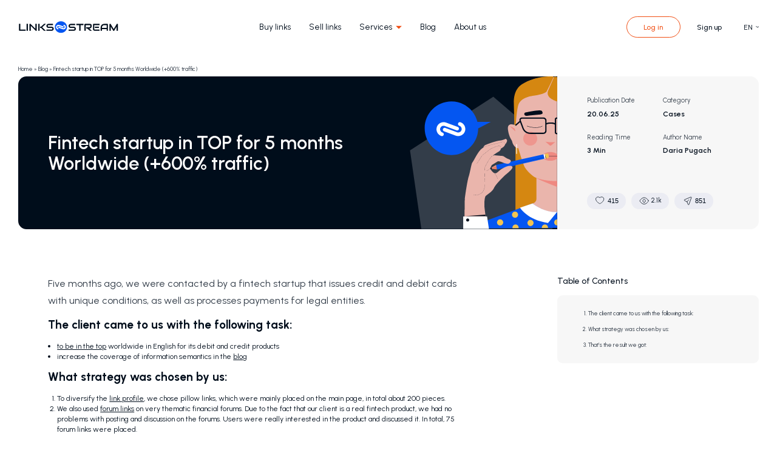

--- FILE ---
content_type: text/html; charset=UTF-8
request_url: https://links-stream.com/blog/cases/fintech-startap-in-top-for-five-months/
body_size: 13305
content:
<!doctype html>
<html lang="en-US">
<head>
    <meta charset="UTF-8" />
    <meta name="viewport" content="width=device-width, initial-scale=1" />
    <script>function loadAsync(e,t){var a,n=!1;a=document.createElement("script"),a.type="text/javascript",a.src=e,a.onreadystatechange=function(){n||this.readyState&&"complete"!=this.readyState||(n=!0,"function"==typeof t&&t())},a.onload=a.onreadystatechange,document.getElementsByTagName("head")[0].appendChild(a)}</script>
<meta name='robots' content='index, follow, max-image-preview:large, max-snippet:-1, max-video-preview:-1' />
	<style>img:is([sizes="auto" i], [sizes^="auto," i]) { contain-intrinsic-size: 3000px 1500px }</style>
	<link rel="alternate" href="https://links-stream.com/blog/cases/fintech-startap-in-top-for-five-months/" hreflang="en" />
<link rel="alternate" href="https://links-stream.es/blog/casos/startup-fintech-en-el-top-durante-5-meses/" hreflang="es" />
<link rel="alternate" href="https://links-stream.pl/blog/przypadki/startup-fintechowy-w-top-10/" hreflang="pl" />

	<!-- This site is optimized with the Yoast SEO plugin v26.7 - https://yoast.com/wordpress/plugins/seo/ -->
	<title>Fintech startup in TOP for 5 months Worldwide (+600% traffic) - Links-Stream</title>
	<meta name="description" content="Learn how a fintech startup achieved +600% traffic and worldwide top rankings in just 5 months with strategic link building: pillow links, forums, guest posts &amp; more." />
	<link rel="canonical" href="https://links-stream.com/blog/cases/fintech-startap-in-top-for-five-months/" />
	<meta property="og:locale" content="en_US" />
	<meta property="og:locale:alternate" content="es_ES" />
	<meta property="og:locale:alternate" content="pl_PL" />
	<meta property="og:type" content="article" />
	<meta property="og:title" content="Fintech startup in TOP for 5 months Worldwide (+600% traffic) - Links-Stream" />
	<meta property="og:description" content="Learn how a fintech startup achieved +600% traffic and worldwide top rankings in just 5 months with strategic link building: pillow links, forums, guest posts &amp; more." />
	<meta property="og:url" content="https://links-stream.com/blog/cases/fintech-startap-in-top-for-five-months/" />
	<meta property="og:site_name" content="Links-Stream" />
	<meta property="article:published_time" content="2025-06-20T08:24:00+00:00" />
	<meta property="article:modified_time" content="2025-10-03T13:00:53+00:00" />
	<meta property="og:image" content="https://storage.googleapis.com/links-stream-com/2022/12/domains-donors.png" />
	<meta property="og:image:width" content="1074" />
	<meta property="og:image:height" content="355" />
	<meta property="og:image:type" content="image/png" />
	<meta name="author" content="Daria Pugach" />
	<meta name="twitter:card" content="summary_large_image" />
	<meta name="twitter:label1" content="Written by" />
	<meta name="twitter:data1" content="Daria Pugach" />
	<meta name="twitter:label2" content="Est. reading time" />
	<meta name="twitter:data2" content="4 minutes" />
	<script type="application/ld+json" class="yoast-schema-graph">{"@context":"https://schema.org","@graph":[{"@type":"Article","@id":"https://links-stream.com/blog/cases/fintech-startap-in-top-for-five-months/#article","isPartOf":{"@id":"https://links-stream.com/blog/cases/fintech-startap-in-top-for-five-months/"},"author":{"name":"Daria Pugach","@id":"https://links-stream.com/#/schema/person/3bb74d929f5f9aa33dfdfc9e25ad6c8d"},"headline":"Fintech startup in TOP for 5 months Worldwide (+600% traffic)","datePublished":"2025-06-20T08:24:00+00:00","dateModified":"2025-10-03T13:00:53+00:00","mainEntityOfPage":{"@id":"https://links-stream.com/blog/cases/fintech-startap-in-top-for-five-months/"},"wordCount":370,"commentCount":0,"publisher":{"@id":"https://links-stream.com/#organization"},"image":{"@id":"https://links-stream.com/blog/cases/fintech-startap-in-top-for-five-months/#primaryimage"},"thumbnailUrl":"https://links-stream.com/wp-content/uploads/2022/12/domains-donors-1024x338.png","articleSection":["Cases"],"inLanguage":"en-US","potentialAction":[{"@type":"CommentAction","name":"Comment","target":["https://links-stream.com/blog/cases/fintech-startap-in-top-for-five-months/#respond"]}]},{"@type":"WebPage","@id":"https://links-stream.com/blog/cases/fintech-startap-in-top-for-five-months/","url":"https://links-stream.com/blog/cases/fintech-startap-in-top-for-five-months/","name":"Fintech startup in TOP for 5 months Worldwide (+600% traffic) - Links-Stream","isPartOf":{"@id":"https://links-stream.com/#website"},"primaryImageOfPage":{"@id":"https://links-stream.com/blog/cases/fintech-startap-in-top-for-five-months/#primaryimage"},"image":{"@id":"https://links-stream.com/blog/cases/fintech-startap-in-top-for-five-months/#primaryimage"},"thumbnailUrl":"https://links-stream.com/wp-content/uploads/2022/12/domains-donors-1024x338.png","datePublished":"2025-06-20T08:24:00+00:00","dateModified":"2025-10-03T13:00:53+00:00","description":"Learn how a fintech startup achieved +600% traffic and worldwide top rankings in just 5 months with strategic link building: pillow links, forums, guest posts & more.","breadcrumb":{"@id":"https://links-stream.com/blog/cases/fintech-startap-in-top-for-five-months/#breadcrumb"},"inLanguage":"en-US","potentialAction":[{"@type":"ReadAction","target":["https://links-stream.com/blog/cases/fintech-startap-in-top-for-five-months/"]}]},{"@type":"ImageObject","inLanguage":"en-US","@id":"https://links-stream.com/blog/cases/fintech-startap-in-top-for-five-months/#primaryimage","url":"https://storage.googleapis.com/links-stream-com/2022/12/domains-donors.png","contentUrl":"https://storage.googleapis.com/links-stream-com/2022/12/domains-donors.png","width":1074,"height":355},{"@type":"BreadcrumbList","@id":"https://links-stream.com/blog/cases/fintech-startap-in-top-for-five-months/#breadcrumb","itemListElement":[{"@type":"ListItem","position":1,"name":"Home","item":"https://links-stream.com/"},{"@type":"ListItem","position":2,"name":"Blog","item":"https://links-stream.com/blog/"},{"@type":"ListItem","position":3,"name":"Fintech startup in TOP for 5 months Worldwide (+600% traffic)"}]},{"@type":"WebSite","@id":"https://links-stream.com/#website","url":"https://links-stream.com/","name":"Links-Stream","description":"","publisher":{"@id":"https://links-stream.com/#organization"},"potentialAction":[{"@type":"SearchAction","target":{"@type":"EntryPoint","urlTemplate":"https://links-stream.com/?s={search_term_string}"},"query-input":{"@type":"PropertyValueSpecification","valueRequired":true,"valueName":"search_term_string"}}],"inLanguage":"en-US"},{"@type":"Organization","@id":"https://links-stream.com/#organization","name":"Links-Stream","url":"https://links-stream.com/","logo":{"@type":"ImageObject","inLanguage":"en-US","@id":"https://links-stream.com/#/schema/logo/image/","url":"https://storage.googleapis.com/links-stream-com/2024/10/26895f52-logo-1.svg","contentUrl":"https://storage.googleapis.com/links-stream-com/2024/10/26895f52-logo-1.svg","width":219,"height":27,"caption":"Links-Stream"},"image":{"@id":"https://links-stream.com/#/schema/logo/image/"}},{"@type":"Person","@id":"https://links-stream.com/#/schema/person/3bb74d929f5f9aa33dfdfc9e25ad6c8d","name":"Daria Pugach","image":{"@type":"ImageObject","inLanguage":"en-US","@id":"https://links-stream.com/#/schema/person/image/","url":"https://secure.gravatar.com/avatar/076e14017c657e41bbe9d3ceec748590?s=96&d=mm&r=g","contentUrl":"https://secure.gravatar.com/avatar/076e14017c657e41bbe9d3ceec748590?s=96&d=mm&r=g","caption":"Daria Pugach"}}]}</script>
	<!-- / Yoast SEO plugin. -->


<link rel='dns-prefetch' href='//cdnjs.cloudflare.com' />
<style id='classic-theme-styles-inline-css' type='text/css'>
/*! This file is auto-generated */
.wp-block-button__link{color:#fff;background-color:#32373c;border-radius:9999px;box-shadow:none;text-decoration:none;padding:calc(.667em + 2px) calc(1.333em + 2px);font-size:1.125em}.wp-block-file__button{background:#32373c;color:#fff;text-decoration:none}
</style>
<style id='global-styles-inline-css' type='text/css'>
:root{--wp--preset--aspect-ratio--square: 1;--wp--preset--aspect-ratio--4-3: 4/3;--wp--preset--aspect-ratio--3-4: 3/4;--wp--preset--aspect-ratio--3-2: 3/2;--wp--preset--aspect-ratio--2-3: 2/3;--wp--preset--aspect-ratio--16-9: 16/9;--wp--preset--aspect-ratio--9-16: 9/16;--wp--preset--color--black: #000000;--wp--preset--color--cyan-bluish-gray: #abb8c3;--wp--preset--color--white: #ffffff;--wp--preset--color--pale-pink: #f78da7;--wp--preset--color--vivid-red: #cf2e2e;--wp--preset--color--luminous-vivid-orange: #ff6900;--wp--preset--color--luminous-vivid-amber: #fcb900;--wp--preset--color--light-green-cyan: #7bdcb5;--wp--preset--color--vivid-green-cyan: #00d084;--wp--preset--color--pale-cyan-blue: #8ed1fc;--wp--preset--color--vivid-cyan-blue: #0693e3;--wp--preset--color--vivid-purple: #9b51e0;--wp--preset--gradient--vivid-cyan-blue-to-vivid-purple: linear-gradient(135deg,rgba(6,147,227,1) 0%,rgb(155,81,224) 100%);--wp--preset--gradient--light-green-cyan-to-vivid-green-cyan: linear-gradient(135deg,rgb(122,220,180) 0%,rgb(0,208,130) 100%);--wp--preset--gradient--luminous-vivid-amber-to-luminous-vivid-orange: linear-gradient(135deg,rgba(252,185,0,1) 0%,rgba(255,105,0,1) 100%);--wp--preset--gradient--luminous-vivid-orange-to-vivid-red: linear-gradient(135deg,rgba(255,105,0,1) 0%,rgb(207,46,46) 100%);--wp--preset--gradient--very-light-gray-to-cyan-bluish-gray: linear-gradient(135deg,rgb(238,238,238) 0%,rgb(169,184,195) 100%);--wp--preset--gradient--cool-to-warm-spectrum: linear-gradient(135deg,rgb(74,234,220) 0%,rgb(151,120,209) 20%,rgb(207,42,186) 40%,rgb(238,44,130) 60%,rgb(251,105,98) 80%,rgb(254,248,76) 100%);--wp--preset--gradient--blush-light-purple: linear-gradient(135deg,rgb(255,206,236) 0%,rgb(152,150,240) 100%);--wp--preset--gradient--blush-bordeaux: linear-gradient(135deg,rgb(254,205,165) 0%,rgb(254,45,45) 50%,rgb(107,0,62) 100%);--wp--preset--gradient--luminous-dusk: linear-gradient(135deg,rgb(255,203,112) 0%,rgb(199,81,192) 50%,rgb(65,88,208) 100%);--wp--preset--gradient--pale-ocean: linear-gradient(135deg,rgb(255,245,203) 0%,rgb(182,227,212) 50%,rgb(51,167,181) 100%);--wp--preset--gradient--electric-grass: linear-gradient(135deg,rgb(202,248,128) 0%,rgb(113,206,126) 100%);--wp--preset--gradient--midnight: linear-gradient(135deg,rgb(2,3,129) 0%,rgb(40,116,252) 100%);--wp--preset--font-size--small: 13px;--wp--preset--font-size--medium: 20px;--wp--preset--font-size--large: 36px;--wp--preset--font-size--x-large: 42px;--wp--preset--spacing--20: 0.44rem;--wp--preset--spacing--30: 0.67rem;--wp--preset--spacing--40: 1rem;--wp--preset--spacing--50: 1.5rem;--wp--preset--spacing--60: 2.25rem;--wp--preset--spacing--70: 3.38rem;--wp--preset--spacing--80: 5.06rem;--wp--preset--shadow--natural: 6px 6px 9px rgba(0, 0, 0, 0.2);--wp--preset--shadow--deep: 12px 12px 50px rgba(0, 0, 0, 0.4);--wp--preset--shadow--sharp: 6px 6px 0px rgba(0, 0, 0, 0.2);--wp--preset--shadow--outlined: 6px 6px 0px -3px rgba(255, 255, 255, 1), 6px 6px rgba(0, 0, 0, 1);--wp--preset--shadow--crisp: 6px 6px 0px rgba(0, 0, 0, 1);}:where(.is-layout-flex){gap: 0.5em;}:where(.is-layout-grid){gap: 0.5em;}body .is-layout-flex{display: flex;}.is-layout-flex{flex-wrap: wrap;align-items: center;}.is-layout-flex > :is(*, div){margin: 0;}body .is-layout-grid{display: grid;}.is-layout-grid > :is(*, div){margin: 0;}:where(.wp-block-columns.is-layout-flex){gap: 2em;}:where(.wp-block-columns.is-layout-grid){gap: 2em;}:where(.wp-block-post-template.is-layout-flex){gap: 1.25em;}:where(.wp-block-post-template.is-layout-grid){gap: 1.25em;}.has-black-color{color: var(--wp--preset--color--black) !important;}.has-cyan-bluish-gray-color{color: var(--wp--preset--color--cyan-bluish-gray) !important;}.has-white-color{color: var(--wp--preset--color--white) !important;}.has-pale-pink-color{color: var(--wp--preset--color--pale-pink) !important;}.has-vivid-red-color{color: var(--wp--preset--color--vivid-red) !important;}.has-luminous-vivid-orange-color{color: var(--wp--preset--color--luminous-vivid-orange) !important;}.has-luminous-vivid-amber-color{color: var(--wp--preset--color--luminous-vivid-amber) !important;}.has-light-green-cyan-color{color: var(--wp--preset--color--light-green-cyan) !important;}.has-vivid-green-cyan-color{color: var(--wp--preset--color--vivid-green-cyan) !important;}.has-pale-cyan-blue-color{color: var(--wp--preset--color--pale-cyan-blue) !important;}.has-vivid-cyan-blue-color{color: var(--wp--preset--color--vivid-cyan-blue) !important;}.has-vivid-purple-color{color: var(--wp--preset--color--vivid-purple) !important;}.has-black-background-color{background-color: var(--wp--preset--color--black) !important;}.has-cyan-bluish-gray-background-color{background-color: var(--wp--preset--color--cyan-bluish-gray) !important;}.has-white-background-color{background-color: var(--wp--preset--color--white) !important;}.has-pale-pink-background-color{background-color: var(--wp--preset--color--pale-pink) !important;}.has-vivid-red-background-color{background-color: var(--wp--preset--color--vivid-red) !important;}.has-luminous-vivid-orange-background-color{background-color: var(--wp--preset--color--luminous-vivid-orange) !important;}.has-luminous-vivid-amber-background-color{background-color: var(--wp--preset--color--luminous-vivid-amber) !important;}.has-light-green-cyan-background-color{background-color: var(--wp--preset--color--light-green-cyan) !important;}.has-vivid-green-cyan-background-color{background-color: var(--wp--preset--color--vivid-green-cyan) !important;}.has-pale-cyan-blue-background-color{background-color: var(--wp--preset--color--pale-cyan-blue) !important;}.has-vivid-cyan-blue-background-color{background-color: var(--wp--preset--color--vivid-cyan-blue) !important;}.has-vivid-purple-background-color{background-color: var(--wp--preset--color--vivid-purple) !important;}.has-black-border-color{border-color: var(--wp--preset--color--black) !important;}.has-cyan-bluish-gray-border-color{border-color: var(--wp--preset--color--cyan-bluish-gray) !important;}.has-white-border-color{border-color: var(--wp--preset--color--white) !important;}.has-pale-pink-border-color{border-color: var(--wp--preset--color--pale-pink) !important;}.has-vivid-red-border-color{border-color: var(--wp--preset--color--vivid-red) !important;}.has-luminous-vivid-orange-border-color{border-color: var(--wp--preset--color--luminous-vivid-orange) !important;}.has-luminous-vivid-amber-border-color{border-color: var(--wp--preset--color--luminous-vivid-amber) !important;}.has-light-green-cyan-border-color{border-color: var(--wp--preset--color--light-green-cyan) !important;}.has-vivid-green-cyan-border-color{border-color: var(--wp--preset--color--vivid-green-cyan) !important;}.has-pale-cyan-blue-border-color{border-color: var(--wp--preset--color--pale-cyan-blue) !important;}.has-vivid-cyan-blue-border-color{border-color: var(--wp--preset--color--vivid-cyan-blue) !important;}.has-vivid-purple-border-color{border-color: var(--wp--preset--color--vivid-purple) !important;}.has-vivid-cyan-blue-to-vivid-purple-gradient-background{background: var(--wp--preset--gradient--vivid-cyan-blue-to-vivid-purple) !important;}.has-light-green-cyan-to-vivid-green-cyan-gradient-background{background: var(--wp--preset--gradient--light-green-cyan-to-vivid-green-cyan) !important;}.has-luminous-vivid-amber-to-luminous-vivid-orange-gradient-background{background: var(--wp--preset--gradient--luminous-vivid-amber-to-luminous-vivid-orange) !important;}.has-luminous-vivid-orange-to-vivid-red-gradient-background{background: var(--wp--preset--gradient--luminous-vivid-orange-to-vivid-red) !important;}.has-very-light-gray-to-cyan-bluish-gray-gradient-background{background: var(--wp--preset--gradient--very-light-gray-to-cyan-bluish-gray) !important;}.has-cool-to-warm-spectrum-gradient-background{background: var(--wp--preset--gradient--cool-to-warm-spectrum) !important;}.has-blush-light-purple-gradient-background{background: var(--wp--preset--gradient--blush-light-purple) !important;}.has-blush-bordeaux-gradient-background{background: var(--wp--preset--gradient--blush-bordeaux) !important;}.has-luminous-dusk-gradient-background{background: var(--wp--preset--gradient--luminous-dusk) !important;}.has-pale-ocean-gradient-background{background: var(--wp--preset--gradient--pale-ocean) !important;}.has-electric-grass-gradient-background{background: var(--wp--preset--gradient--electric-grass) !important;}.has-midnight-gradient-background{background: var(--wp--preset--gradient--midnight) !important;}.has-small-font-size{font-size: var(--wp--preset--font-size--small) !important;}.has-medium-font-size{font-size: var(--wp--preset--font-size--medium) !important;}.has-large-font-size{font-size: var(--wp--preset--font-size--large) !important;}.has-x-large-font-size{font-size: var(--wp--preset--font-size--x-large) !important;}
:where(.wp-block-post-template.is-layout-flex){gap: 1.25em;}:where(.wp-block-post-template.is-layout-grid){gap: 1.25em;}
:where(.wp-block-columns.is-layout-flex){gap: 2em;}:where(.wp-block-columns.is-layout-grid){gap: 2em;}
:root :where(.wp-block-pullquote){font-size: 1.5em;line-height: 1.6;}
</style>
<link rel='stylesheet' id='wpo_min-header-0-css' href='https://links-stream.com/wp-content/cache/wpo-minify/1768930812/assets/wpo-minify-header-89aa1292.min.css' type='text/css' media='screen and (min-width: 783px)' />
<link rel='stylesheet' id='wpo_min-header-1-css' href='https://links-stream.com/wp-content/cache/wpo-minify/1768930812/assets/wpo-minify-header-6c811210.min.css' type='text/css' media='screen and (max-width: 782px)' />
<link rel='stylesheet' id='wpo_min-header-2-css' href='https://links-stream.com/wp-content/cache/wpo-minify/1768930812/assets/wpo-minify-header-6ded1210.min.css' type='text/css' media='screen and (min-width: 783px)' />
<link rel='stylesheet' id='wpo_min-header-3-css' href='https://links-stream.com/wp-content/cache/wpo-minify/1768930812/assets/wpo-minify-header-5139118e.min.css' type='text/css' media='screen and (max-width: 782px)' />
<link rel='stylesheet' id='wpo_min-header-4-css' href='https://links-stream.com/wp-content/cache/wpo-minify/1768930812/assets/wpo-minify-header-75d21237.min.css' type='text/css' media='screen and (min-width: 783px)' />
<link rel='stylesheet' id='wpo_min-header-5-css' href='https://links-stream.com/wp-content/cache/wpo-minify/1768930812/assets/wpo-minify-header-58f811ba.min.css' type='text/css' media='screen and (max-width: 782px)' />
<link rel='stylesheet' id='slick_slider-css' href='https://cdnjs.cloudflare.com/ajax/libs/slick-carousel/1.9.0/slick.min.css' type='text/css' media='all' />
<script>
var wpo_server_info_js = {"user_agent":""}
    loadAsync('https://links-stream.com/wp-content/themes/linksstreamcom/js/analytic-script.js', null);
</script>
<script type="text/javascript" src="https://links-stream.com/wp-content/cache/wpo-minify/1768930812/assets/wpo-minify-header-7a900e37.min.js" id="wpo_min-header-0-js"></script>
<script type="text/javascript" id="wpo_min-header-2-js-extra">
/* <![CDATA[ */
var global = {"LSC_DESKTOP_MIN_WIDTH":"783","ajax_url":"https:\/\/links-stream.com\/wp-admin\/admin-ajax.php"};
/* ]]> */
</script>
<script type="text/javascript" src="https://links-stream.com/wp-content/cache/wpo-minify/1768930812/assets/wpo-minify-header-0f210d12.min.js" id="wpo_min-header-2-js"></script>
<script type="text/javascript" src="https://cdnjs.cloudflare.com/ajax/libs/slick-carousel/1.9.0/slick.min.js" id="slick_slider-js"></script>
<link rel="EditURI" type="application/rsd+xml" title="RSD" href="https://links-stream.com/xmlrpc.php?rsd" />
<meta name="generator" content="WordPress 6.7.4" />
<link rel='shortlink' href='https://links-stream.com/?p=341' />
<link rel="alternate" title="oEmbed (JSON)" type="application/json+oembed" href="https://links-stream.com/wp-json/oembed/1.0/embed?url=https%3A%2F%2Flinks-stream.com%2Fblog%2Fcases%2Ffintech-startap-in-top-for-five-months%2F&#038;lang=en" />
<link rel="alternate" title="oEmbed (XML)" type="text/xml+oembed" href="https://links-stream.com/wp-json/oembed/1.0/embed?url=https%3A%2F%2Flinks-stream.com%2Fblog%2Fcases%2Ffintech-startap-in-top-for-five-months%2F&#038;format=xml&#038;lang=en" />
<style type='text/css'> .ae_data .elementor-editor-element-setting {
            display:none !important;
            }
            </style><meta name="generator" content="Elementor 3.34.1; features: e_font_icon_svg, additional_custom_breakpoints; settings: css_print_method-external, google_font-enabled, font_display-swap">
			<style>
				.e-con.e-parent:nth-of-type(n+4):not(.e-lazyloaded):not(.e-no-lazyload),
				.e-con.e-parent:nth-of-type(n+4):not(.e-lazyloaded):not(.e-no-lazyload) * {
					background-image: none !important;
				}
				@media screen and (max-height: 1024px) {
					.e-con.e-parent:nth-of-type(n+3):not(.e-lazyloaded):not(.e-no-lazyload),
					.e-con.e-parent:nth-of-type(n+3):not(.e-lazyloaded):not(.e-no-lazyload) * {
						background-image: none !important;
					}
				}
				@media screen and (max-height: 640px) {
					.e-con.e-parent:nth-of-type(n+2):not(.e-lazyloaded):not(.e-no-lazyload),
					.e-con.e-parent:nth-of-type(n+2):not(.e-lazyloaded):not(.e-no-lazyload) * {
						background-image: none !important;
					}
				}
			</style>
			<link rel="icon" href="https://storage.googleapis.com/links-stream-com/2024/10/10171cea-фавик.svg" sizes="32x32" />
<link rel="icon" href="https://storage.googleapis.com/links-stream-com/2024/10/10171cea-фавик.svg" sizes="192x192" />
<link rel="apple-touch-icon" href="https://storage.googleapis.com/links-stream-com/2024/10/10171cea-фавик.svg" />
<meta name="msapplication-TileImage" content="https://storage.googleapis.com/links-stream-com/2024/10/10171cea-фавик.svg" />
    <!-- Google Tag Manager -->
<script>(function(w,d,s,l,i){w[l]=w[l]||[];w[l].push({'gtm.start':
new Date().getTime(),event:'gtm.js'});var f=d.getElementsByTagName(s)[0],
j=d.createElement(s),dl=l!='dataLayer'?'&l='+l:'';j.async=true;j.src=
'https://www.googletagmanager.com/gtm.js?id='+i+dl;f.parentNode.insertBefore(j,f);
})(window,document,'script','dataLayer','GTM-552P9ZJ');</script>
<!-- End Google Tag Manager -->    <style>
        body {
            opacity: 0.01;
            transition-property: opacity;
            transition-duration: 0.3s;
        }
        body.loaded {
            opacity: 1;
        }
    </style>
    <noscript>
        <style>
            body {
                opacity: 1;
            }
        </style>
    </noscript>

    <link rel="preconnect" href="https://fonts.googleapis.com">
    <link rel="preconnect" href="https://fonts.gstatic.com" crossorigin>
    <link href="https://fonts.googleapis.com/css2?family=Urbanist:ital,wght@0,100..900;1,100..900&display=swap" rel="stylesheet">

    <link rel="alternate" href="https://links-stream.pro/ua/" hreflang="uk" />
    <link rel="alternate" href="https://links-stream.pro/" hreflang="ru" />

</head>

<body class="post-template-default single single-post postid-341 single-format-standard wp-custom-logo elementor-default elementor-kit-6">
<!-- Google Tag Manager (noscript) -->
<noscript><iframe src="https://www.googletagmanager.com/ns.html?id=GTM-552P9ZJ"
height="0" width="0" style="display:none;visibility:hidden"></iframe></noscript>
<!-- End Google Tag Manager (noscript) --><div class="app">
    <header class="header">
    <div class="wrap">
        <div class="row1">
            <a href="https://links-stream.com/" class="logo_wrap" data-wpel-link="internal">
                <img alt="Links-Stream" src="https://storage.googleapis.com/links-stream-com/2024/10/26895f52-logo-1.svg" class="logo" width="203" height="24">
            </a>
            <div class="right_content">
                <nav class="menu_wrap">
                    <div class="menu-header-menu-en-container"><ul id="menu-header-menu-en" class="menu"><li id="menu-item-297" class="menu-item menu-item-type-post_type menu-item-object-page menu-item-297"><a href="https://links-stream.com/buy-links/" data-wpel-link="internal">Buy links</a></li>
<li id="menu-item-20" class="menu-item menu-item-type-post_type menu-item-object-page menu-item-20"><a href="https://links-stream.com/sell-links/" data-wpel-link="internal">Sell links</a></li>
<li id="menu-item-4332" class="menu-item menu-item-type-custom menu-item-object-custom menu-item-has-children menu-item-4332"><a href="#">Services</a>
<ul class="sub-menu">
	<li id="menu-item-4331" class="menu-item menu-item-type-post_type menu-item-object-page menu-item-4331"><a href="https://links-stream.com/services/reddit-promotion/" data-wpel-link="internal">Reddit</a></li>
</ul>
</li>
<li id="menu-item-15" class="menu-item menu-item-type-post_type menu-item-object-page current_page_parent menu-item-15"><a href="https://links-stream.com/blog/" data-wpel-link="internal">Blog</a></li>
<li id="menu-item-21" class="menu-item menu-item-type-post_type menu-item-object-page menu-item-21"><a href="https://links-stream.com/about-us/" data-wpel-link="internal">About us</a></li>
</ul></div>                </nav>
                <div class="actions">
                    <a class="butt action _tgp" href="https://office.links-stream.com/?locale_key=en" data-wpel-link="external" target="_blank" rel="nofollow external noopener noreferrer">
                        <span class="butt_label">Log in</span>
                    </a>
                    <a href="https://office.links-stream.com/registration?locale_key=en" class="link action _tgp" data-wpel-link="external" target="_blank" rel="nofollow external noopener noreferrer">
                        <span class="link_label">
                            Sign up                        </span>
                    </a>
                </div>
                <div class="lang_toggle_wrap">
                    <div class="lang_toggle">
                        <button class="lang_toggle_current">
                            EN                        </button>
                        <div class="lang_toggle_options">
                                                            <a href="https://links-stream.es/blog/casos/startup-fintech-en-el-top-durante-5-meses/" class="lang_toggle_option" data-wpel-link="exclude">
                                    <img alt="es" class="lang_toggle_option_icon" src="https://links-stream.com/wp-content/plugins/polylang/flags/es.png" width="24" height="24">
                                    <span class="lang_toggle_option_label">Español</span>
                                </a>
                                                            <a href="https://links-stream.pl/blog/przypadki/startup-fintechowy-w-top-10/" class="lang_toggle_option" data-wpel-link="exclude">
                                    <img alt="pl" class="lang_toggle_option_icon" src="https://links-stream.com/wp-content/plugins/polylang/flags/pl.png" width="24" height="24">
                                    <span class="lang_toggle_option_label">Polski</span>
                                </a>
                                                        <a href="https://links-stream.pro/ua/" class="lang_toggle_option" data-wpel-link="external" target="_blank" rel="nofollow external noopener noreferrer">
                                <img loading="lazy" alt="ua" class="lang_toggle_option_icon" src="https://links-stream.com/wp-content/themes/linksstreamcom/img/icons/ua.svg" width="23" height="23">
                                <span class="lang_toggle_option_label">Українська</span>
                            </a>
                            <a href="https://links-stream.pro/" class="lang_toggle_option" data-wpel-link="external" target="_blank" rel="nofollow external noopener noreferrer">
                                <img loading="lazy" alt="ru" class="lang_toggle_option_icon" src="https://links-stream.com/wp-content/themes/linksstreamcom/img/icons/ru.svg" width="23" height="23">
                                <span class="lang_toggle_option_label">Русский</span>
                            </a>
                        </div>
                    </div>
                </div>
            </div>
            <button class="menu_open_butt"></button>
        </div>
    </div>
</header>    <main id="main" class="main">
        <section class="lsc_breadcrumbs_sect"><div class="wrap"><div class="links"><span><span><a href="https://links-stream.com/" data-wpel-link="internal">Home</a></span> » <span><a href="https://links-stream.com/blog/" data-wpel-link="internal">Blog</a></span> » <span class="breadcrumb_last" aria-current="page">Fintech startup in TOP for 5 months Worldwide (+600% traffic)</span></span></div></div></section><section class="sect lsc_post_sect padding_top_off">
    <div class="wrap">
        <div class="post_head">
            <div class="title_container">
                <h1 class="sect_title">
                    Fintech startup in TOP for 5 months Worldwide (+600% traffic)                </h1>
            </div>
            <div class="info_container">
                <div class="attrs">
                    <div class="attr">
                        <div class="attr_name">Publication Date</div>
                        <div class="attr_value">20.06.25</div>
                    </div>
                    <div class="attr">
                        <div class="attr_name">Category</div>
                        <div class="attr_value">Cases</div>
                    </div>
                    <div class="attr">
                        <div class="attr_name">Reading Time</div>
                        <div class="attr_value">  3 Min</div>
                    </div>
                    <div class="attr">
                        <div class="attr_name">Author Name</div>
                        <div class="attr_value">Daria Pugach</div>
                    </div>
                </div>
                <div class="actions">
                    <button class="action like " data-post_id="341">
                        <img alt="Like" class="action_icon" src="https://links-stream.com/wp-content/themes/linksstreamcom/img/icons/like-000d1b.svg">
                        <span class="action_counter">
                            415                        </span>
                    </button>
                                        <div class="action">
                        <img alt="Like" class="action_icon" src="https://links-stream.com/wp-content/themes/linksstreamcom/img/icons/viewed-000d1b.svg">
                        <span class="action_counter">
                            2.1k                        </span>
                    </div>
                                        <button class="action share" data-post_id="341">
                        <img alt="Share" class="action_icon" src="https://links-stream.com/wp-content/themes/linksstreamcom/img/icons/send-000d1b.svg">
                        <span class="action_counter">
                            851                        </span>
                    </button>
                </div>
            </div>
        </div>
                    <div class="post_body">
                <div class="post_content">
                    <div class="richtext">
                        
<p>Five months ago, we were contacted by a fintech startup that issues credit and debit cards with unique conditions, as well as processes payments for legal entities.</p>



<h2 class="wp-block-heading h" id="content-0"><strong>The client came to us with the following task:</strong></h2>



<ul class="wp-block-list">
<li>
<a href="https://links-stream.com/blog/uncategorized-en/how-many-backlinks-you-need-to-rank-top-google/" data-wpel-link="internal">to be in the top</a> worldwide in English for its debit and credit products</li>



<li>increase the coverage of information semantics in the <a href="https://links-stream.com/blog/" data-wpel-link="internal">blog</a>
</li>
</ul>



<h2 class="wp-block-heading h" id="content-1"><strong>What strategy was chosen by us:</strong></h2>



<ol class="wp-block-list">
<li>To diversify the <a href="https://links-stream.com/blog/seo/ai-linkprofil-how-to-make-chatgpt-link-to-your-site-com/" data-wpel-link="internal">link profile</a>, we chose pillow links, which were mainly placed on the main page, in total about 200 pieces. </li>



<li>We also used <a href="https://links-stream.com/buy-links/" data-wpel-link="internal">forum links</a> on very thematic financial forums. Due to the fact that our client is a real fintech product, we had no problems with posting and discussion on the forums. Users were really interested in the product and discussed it. In total, 75 forum links were placed.</li>



<li>Another type of links we used was Quora. About 20 thematic discussions about the product were created on Quora. I must say that this type of links also brought a lot of traffic to the client.</li>



<li>To improve ranking for the most difficult queries, we chose guestposts. Only 10 links were placed, as the client’s budget was very limited.</li>
</ol>



<h4 class="wp-block-heading"><strong>Number of links to the domain before the start of work:</strong></h4>



<figure class="wp-block-image size-large"><img decoding="async" src="https://links-stream.com/wp-content/uploads/2022/12/domains-donors-1024x338.png" alt="" class="wp-image-959"></figure>



<h4 class="wp-block-heading"><strong>The number of links to the domain at the moment:</strong></h4>



<figure class="wp-block-image size-large"><img decoding="async" src="https://links-stream.com/wp-content/uploads/2022/12/%D0%B4%D0%BE%D0%BC%D0%B5%D0%BD%D1%8B-%D0%B4%D0%BE%D0%BD%D0%BE%D1%80%D1%8B-2-1024x342.png" alt="" class="wp-image-960"></figure>



<h2 class="wp-block-heading h" id="content-2"><strong>That’s the result we got:</strong></h2>



<p>Increase search traffic to the site MORE THAN SIX TIMES!<br><strong>Traffic to the site before the start of work</strong>:</p>



<figure class="wp-block-image size-large"><img decoding="async" src="https://links-stream.com/wp-content/uploads/2022/12/%D1%82%D1%80%D0%B0%D1%84%D0%B8%D0%BA-%D0%B4%D0%BE-1024x309.png" alt="" class="wp-image-962"></figure>



<h4 class="wp-block-heading"><strong>Traffic for today:</strong></h4>



<figure class="wp-block-gallery has-nested-images columns-default is-cropped wp-block-gallery-1 is-layout-flex wp-block-gallery-is-layout-flex">
<figure class="wp-block-image size-large"><img decoding="async" data-id="963" src="https://links-stream.com/wp-content/uploads/2022/12/%D1%82%D1%80%D0%B0%D1%84%D0%B8%D0%BA-%D0%BF%D0%BE%D1%81%D0%BB%D0%B5-1024x314.png" alt="" class="wp-image-963"></figure>
</figure>



<p>The number of keywords in the TOP-10 Google has increased SIX TIMES!<br><strong>Number of keywords in the TOP of Google before the start of work</strong>:</p>



<figure class="wp-block-gallery has-nested-images columns-default is-cropped wp-block-gallery-2 is-layout-flex wp-block-gallery-is-layout-flex">
<figure class="wp-block-image size-large"><img decoding="async" data-id="964" src="https://links-stream.com/wp-content/uploads/2022/12/%D0%BA%D0%BB%D1%8E%D1%87%D0%B8-1024x347.png" alt="" class="wp-image-964"></figure>
</figure>



<h4 class="wp-block-heading">
<br><strong>The number of keywords in the TOP of Google today:</strong>
</h4>



<figure class="wp-block-gallery has-nested-images columns-default is-cropped wp-block-gallery-3 is-layout-flex wp-block-gallery-is-layout-flex">
<figure class="wp-block-image size-large"><img decoding="async" data-id="966" src="https://links-stream.com/wp-content/uploads/2022/12/%D0%BA%D0%BB%D1%8E%D1%87%D0%B8-%D0%BF%D0%BE%D1%81%D0%BB%D0%B5-1-1024x339.png" alt="" class="wp-image-966"></figure>
</figure>



<p>All the most important commercial keywords that the client wanted to promote are in the TOP 5-10:</p>



<figure class="wp-block-gallery has-nested-images columns-default is-cropped wp-block-gallery-4 is-layout-flex wp-block-gallery-is-layout-flex">
<figure class="wp-block-image size-large"><img decoding="async" data-id="967" src="https://links-stream.com/wp-content/uploads/2022/12/%D0%BF%D0%BE%D0%B7%D0%B8%D1%86%D0%B8%D0%B8-1024x518.png" alt="" class="wp-image-967"></figure>
</figure>



<p><br>We also managed to bring to the top frequent information queries in the blog, as the client originally wanted:</p>



<figure class="wp-block-gallery has-nested-images columns-default is-cropped wp-block-gallery-5 is-layout-flex wp-block-gallery-is-layout-flex">
<figure class="wp-block-image size-large"><img decoding="async" data-id="968" src="https://links-stream.com/wp-content/uploads/2022/12/111111111111-1024x754.png" alt="" class="wp-image-968"></figure>
</figure>



<p><br><strong>Conclusions:</strong> if you use thematic pillow links, forum links and blogs correctly, you can achieve excellent results even in competitive niches. If you promote a real product that is interesting to users, not just an affiliate site, you will not have any problems with posting and <a href="https://links-stream.com/blog/seo/kak-prodvigat-sait-v-usloviyakh-ai-poiska-i-zero-click-com/" data-wpel-link="internal">creating new tops</a>.</p>
                    </div>
                </div>
                <nav class="post_menu_wrap">
                    <div class="post_menu_title">
                        Table of Contents                    </div>
                    <div class="post_menu">
                        <ol><li><a href="#content-0"> The client came to us with the following task:</a></li><li><a href="#content-1"> What strategy was chosen by us:</a></li><li><a href="#content-2"> That’s the result we got:</a></li></ol></li></ol>                    </div>
                </nav>
            </div>
            </div>
</section>
    <section class="sect lsc_posts_sect padding_top_off">
        <div class="wrap">
            <h2 class="sect_title">Our experience in words</h2>
            <div class="link_wrap">
                <a href="https://links-stream.com/blog/" class="link" data-wpel-link="internal">View all</a>
            </div>
            <div class="posts">
                                    <a href="https://links-stream.com/blog/guides/blog-what-is-link-bait-en/" class="post" data-wpel-link="internal">
                        <img src="https://links-stream.com/wp-content/themes/linksstreamcom/img/posts_sect/logo.svg" alt="Links-Stream posts logo" class="post_logo">
                        <div class="post_title">
                            What Is Link Bait and How Does It Work?                        </div>
                        <div class="post_excerpt">
                            Have you ever come across an article so useful that you immediately dropped it into a work chat? Or a study you bookmarked and later used in a discussion? That’s link bait in action. Content people genuinely want to save, quote, and share. In this article, we’ll break down what link bait is and how [&hellip;]                        </div>
                        <div class="post_attrs">
                            <div class="post_attr">
                                Tania Voronchuk                            </div>
                            <div class="post_attr">
                                  16 min to read                            </div>
                        </div>
                        <div class="post_date">
                            07.01.26                        </div>
                    </a>
                                    <a href="https://links-stream.com/blog/guides/how-google-detects-unnatural-links-seo-en/" class="post" data-wpel-link="internal">
                        <img src="https://links-stream.com/wp-content/themes/linksstreamcom/img/posts_sect/logo.svg" alt="Links-Stream posts logo" class="post_logo">
                        <div class="post_title">
                            How Google Detects Unnatural Links and Why It Matters for SEO                        </div>
                        <div class="post_excerpt">
                            If you have ever received a message in Google Search Console about “unnatural links Google,” you understand how alarming that moment can be. One such notification is enough for a website to risk losing rankings, traffic, and, as a result, revenue. The paradox is that completely legitimate link building strategies can sometimes look just as [&hellip;]                        </div>
                        <div class="post_attrs">
                            <div class="post_attr">
                                Tania Voronchuk                            </div>
                            <div class="post_attr">
                                  11 min to read                            </div>
                        </div>
                        <div class="post_date">
                            30.12.25                        </div>
                    </a>
                                    <a href="https://links-stream.com/blog/cases/cases-it-saas-reddit-community-strategy-en/" class="post" data-wpel-link="internal">
                        <img src="https://links-stream.com/wp-content/themes/linksstreamcom/img/posts_sect/logo.svg" alt="Links-Stream posts logo" class="post_logo">
                        <div class="post_title">
                            A competitive niche without competition in SERP: how we leveraged Reddit’s potential for IT services and SaaS                        </div>
                        <div class="post_excerpt">
                            IT is one of the most overheated niches in marketing. Cost per click (CPC) in Google Ads is extremely high, and organic promotion of a proprietary website can take years. Reddit offers a shorter path, and we used it in this case. Client IT services, app development agency, SaaS (global market). Goal Achieve stable visibility [&hellip;]                        </div>
                        <div class="post_attrs">
                            <div class="post_attr">
                                Tania Voronchuk                            </div>
                            <div class="post_attr">
                                  3 min to read                            </div>
                        </div>
                        <div class="post_date">
                            24.12.25                        </div>
                    </a>
                                    <a href="https://links-stream.com/blog/uncategorized-en/cases-local-seo-reddit-wedding-nyc-en/" class="post" data-wpel-link="internal">
                        <img src="https://links-stream.com/wp-content/themes/linksstreamcom/img/posts_sect/logo.svg" alt="Links-Stream posts logo" class="post_logo">
                        <div class="post_title">
                            Hyperlocal promotion on Reddit: how a jewelry brand can get customers from New York                        </div>
                        <div class="post_excerpt">
                            A common mistake local businesses make is assuming that Reddit is too global and generates traffic “from the other side of the world.” In reality, the platform can be a highly effective channel for attracting local customers, as this case clearly demonstrates. Client Local wedding salon (engagement rings / wedding services), New York. Goal To [&hellip;]                        </div>
                        <div class="post_attrs">
                            <div class="post_attr">
                                Tania Voronchuk                            </div>
                            <div class="post_attr">
                                  2 min to read                            </div>
                        </div>
                        <div class="post_date">
                            24.12.25                        </div>
                    </a>
                                    <a href="https://links-stream.com/blog/cases/cases-parasite-seo-reddit-germany-%D0%B5n/" class="post" data-wpel-link="internal">
                        <img src="https://links-stream.com/wp-content/themes/linksstreamcom/img/posts_sect/logo.svg" alt="Links-Stream posts logo" class="post_logo">
                        <div class="post_title">
                            How We Broke the “Reddit Is Only for the US” Stereotype and Ranked a Client in Google Germany Using Parasite SEO                        </div>
                        <div class="post_excerpt">
                            Many marketers and business owners believe that Reddit is effective for business only in the US, since the platform is English-speaking and Google’s local advantages supposedly don’t work in other countries. For Tier-1 European markets like Germany, this strategy was considered ineffective due to high competition and the language barrier. Our case proves the opposite: [&hellip;]                        </div>
                        <div class="post_attrs">
                            <div class="post_attr">
                                Tania Voronchuk                            </div>
                            <div class="post_attr">
                                  2 min to read                            </div>
                        </div>
                        <div class="post_date">
                            24.12.25                        </div>
                    </a>
                                    <a href="https://links-stream.com/blog/uncategorized-en/cases-seo-linkbuilding-reddit-speed-ranking-en/" class="post" data-wpel-link="internal">
                        <img src="https://links-stream.com/wp-content/themes/linksstreamcom/img/posts_sect/logo.svg" alt="Links-Stream posts logo" class="post_logo">
                        <div class="post_title">
                            How to rank content in Google’s TOP in just a few days without expensive “artificial” boosting                        </div>
                        <div class="post_excerpt">
                            The speed at which content reaches the top of search results directly depends on how “alive” your Reddit thread looks. Using this case from the SEO services niche, we show how proper audience warm-up turns an ordinary question into a powerful traffic magnet. Client SEO, link building, outsourced marketing services (global market). Goal Visibility in [&hellip;]                        </div>
                        <div class="post_attrs">
                            <div class="post_attr">
                                Tania Voronchuk                            </div>
                            <div class="post_attr">
                                  3 min to read                            </div>
                        </div>
                        <div class="post_date">
                            24.12.25                        </div>
                    </a>
                                    <a href="https://links-stream.com/blog/cases/cases-reddit-serm-property-management-usa-en/" class="post" data-wpel-link="internal">
                        <img src="https://links-stream.com/wp-content/themes/linksstreamcom/img/posts_sect/logo.svg" alt="Links-Stream posts logo" class="post_logo">
                        <div class="post_title">
                            How to organically rank 81 high-volume keywords in the top and secure an expert reputation                        </div>
                        <div class="post_excerpt">
                            We often notice that Reddit is perceived mainly as a platform for fast link building: supposedly, it’s enough to simply add a link to a discussion. However, with this approach, content is easily flagged by moderators and removed, while audience engagement and trust remain minimal. The real strength of Reddit lies elsewhere. Its key value [&hellip;]                        </div>
                        <div class="post_attrs">
                            <div class="post_attr">
                                Tania Voronchuk                            </div>
                            <div class="post_attr">
                                  3 min to read                            </div>
                        </div>
                        <div class="post_date">
                            24.12.25                        </div>
                    </a>
                                    <a href="https://links-stream.com/blog/guides/review-da-pa-checker/" class="post" data-wpel-link="internal">
                        <img src="https://links-stream.com/wp-content/themes/linksstreamcom/img/posts_sect/logo.svg" alt="Links-Stream posts logo" class="post_logo">
                        <div class="post_title">
                            Understanding DA PA Checker: A Deep Dive Into Website Authority Metrics                        </div>
                        <div class="post_excerpt">
                            When looking for a quick way to assess the strength of a website or page, DA and PA metrics become the first beacons. But how do these metrics work in practice — and what does a DA PA Checker actually provide? About DA PA Checker (dapachecker.org) DA PA Checker is a specialized web service designed [&hellip;]                        </div>
                        <div class="post_attrs">
                            <div class="post_attr">
                                Tania Voronchuk                            </div>
                            <div class="post_attr">
                                  9 min to read                            </div>
                        </div>
                        <div class="post_date">
                            11.12.25                        </div>
                    </a>
                                    <a href="https://links-stream.com/blog/guides/review-publisuites/" class="post" data-wpel-link="internal">
                        <img src="https://links-stream.com/wp-content/themes/linksstreamcom/img/posts_sect/logo.svg" alt="Links-Stream posts logo" class="post_logo">
                        <div class="post_title">
                            Publisuites Unveiled: Inside the Influencer and SEO Platform                        </div>
                        <div class="post_excerpt">
                            For every SEO specialist, the words “link building” and “outreach” are synonymous with hours, and sometimes weeks, of painstaking work. Searching for high-quality donor sites, analyzing metrics (DR, DA, traffic), endless email chains with webmasters, negotiating prices for guest posts, and monitoring publication status… All of this is a routine that eats up the lion’s [&hellip;]                        </div>
                        <div class="post_attrs">
                            <div class="post_attr">
                                Tania Voronchuk                            </div>
                            <div class="post_attr">
                                  10 min to read                            </div>
                        </div>
                        <div class="post_date">
                            11.12.25                        </div>
                    </a>
                                    <a href="https://links-stream.com/blog/guides/review-getlinko/" class="post" data-wpel-link="internal">
                        <img src="https://links-stream.com/wp-content/themes/linksstreamcom/img/posts_sect/logo.svg" alt="Links-Stream posts logo" class="post_logo">
                        <div class="post_title">
                            Exploring Getlinko: What Makes This Platform Stand Out                        </div>
                        <div class="post_excerpt">
                            If your target is the Spanish-speaking markets of Europe or Latin America, the language barrier turns link building into a quest. However, with a catalog of over 35,000 media outlets and a reputation as a strong player in the Hispanic SEO market, Getlinko promises to transform chaotic outreach into a streamlined process. In this review, [&hellip;]                        </div>
                        <div class="post_attrs">
                            <div class="post_attr">
                                Tania Voronchuk                            </div>
                            <div class="post_attr">
                                  6 min to read                            </div>
                        </div>
                        <div class="post_date">
                            11.12.25                        </div>
                    </a>
                            </div>
        </div>
    </section>
<section class="
    sect
    lsc_join_sect
    padding_top_off        ">
    <div class="wrap">
        <div class="cols">
            <div class="col">
                <div class="sect_title">Links-Stream Digest: join our newsletter</div>
                <div class="sect_description">Every week we send an email with news from the world of SEO and linkbuilding.</div>
                <div class="counter">
                    We are read by 1314 people.                </div>
            </div>
            <div class="col">
                <div class="tags">
                    <div class="tag"><div class="tag_label">Exclusive content</div></div>
                    <div class="tag"><div class="tag_label">Useful collections</div></div>
                    <div class="tag"><div class="tag_label">Tips and tricks</div></div>
                    <div class="tag"><div class="tag_label">Google updates</div></div>
                    <div class="tag"><div class="tag_label">SEO-hacks</div></div>
                    <div class="tag"><div class="tag_label">Linkbuilding digest</div></div>
                    <div class="tag"><div class="tag_label">SEO-influencers</div></div>
                </div>

                <form class="form">
                    <input type="email" class="email_input" required placeholder="Email" name="email">
                    <button class="butt right_arrow">
                        <span class="butt_label">Join now</span>
                    </button>
                </form>
            </div>
        </div>
    </div>
</section>

</main>
<footer class="footer">
    <div class="wrap">
        <div class="row1">
            <div class="left_side">
                <a href="https://links-stream.com/" class="logo_wrap" data-wpel-link="internal">
                    <img alt="" class="logo" src="https://links-stream.com/wp-content/themes/linksstreamcom/img/logo-white.svg" width="201" height="25">
                </a>
                <ul class="left_side_links">
                    <li>
                        <a href="https://clutch.co/profile/links-stream" data-wpel-link="external" target="_blank" rel="nofollow external noopener noreferrer">Clutch</a>
                    </li>
                    <li>
                        <a href="https://www.trustpilot.com/review/links-stream.com" data-wpel-link="external" target="_blank" rel="nofollow external noopener noreferrer">Trustpilot</a>
                    </li>
                    <li>
                        <a href="https://www.google.com/maps/place/Links-Stream/@47.8284143,31.167751,17z/data=!3m1!4b1!4m6!3m5!1s0x40cfbb41761e47f1:0xc5b01c0d02d032a!8m2!3d47.8284143!4d31.167751!16s%2Fg%2F11y1z5rc8j?entry=ttu" data-wpel-link="external" target="_blank" rel="nofollow external noopener noreferrer">Google map</a>
                    </li>
                </ul>
            </div>
            <nav class="menu_wrap">
                <div class="menu-footer-menu-en-container"><ul id="menu-footer-menu-en" class="menu"><li id="menu-item-22" class="menu-item menu-item-type-custom menu-item-object-custom menu-item-has-children menu-item-22"><a href="#">News</a>
<ul class="sub-menu">
	<li id="menu-item-1056" class="menu-item menu-item-type-post_type menu-item-object-page menu-item-1056"><a href="https://links-stream.com/buy-links/" data-wpel-link="internal">Buy links</a></li>
	<li id="menu-item-1057" class="menu-item menu-item-type-post_type menu-item-object-page menu-item-1057"><a href="https://links-stream.com/sell-links/" data-wpel-link="internal">Sell links</a></li>
</ul>
</li>
<li id="menu-item-25" class="menu-item menu-item-type-post_type menu-item-object-page current_page_parent menu-item-has-children menu-item-25"><a href="https://links-stream.com/blog/" data-wpel-link="internal">Blog</a>
<ul class="sub-menu">
	<li id="menu-item-1053" class="menu-item menu-item-type-post_type menu-item-object-post menu-item-1053"><a href="https://links-stream.com/blog/google-updates/what-are-link-farms/" data-wpel-link="internal">Link farming explained: risks &amp; how to steer clear</a></li>
	<li id="menu-item-1054" class="menu-item menu-item-type-post_type menu-item-object-post menu-item-1054"><a href="https://links-stream.com/blog/link-building/backlink-relevance-explained/" data-wpel-link="internal">Relevant link building: a step-by-step guide</a></li>
	<li id="menu-item-1055" class="menu-item menu-item-type-post_type menu-item-object-post menu-item-1055"><a href="https://links-stream.com/blog/seo/backlink-types-for-seo/" data-wpel-link="internal">12 essential backlink types to boost your SEO</a></li>
</ul>
</li>
<li id="menu-item-30" class="menu-item menu-item-type-post_type menu-item-object-page menu-item-has-children menu-item-30"><a href="https://links-stream.com/about-us/" data-wpel-link="internal">About us</a>
<ul class="sub-menu">
	<li id="menu-item-31" class="menu-item menu-item-type-custom menu-item-object-custom menu-item-31"><a href="mailto:info@links-stream.com">info@links-stream.com</a></li>
	<li id="menu-item-2997" class="menu-item menu-item-type-custom menu-item-object-custom menu-item-2997"><a href="mailto:alina.market@links-stream.com">alina.market@links-stream.com</a></li>
</ul>
</li>
</ul></div>            </nav>
                            <div class="right_side">
                    <ul class="right_side_links">
                                                    <li>
                                <a href="https://x.com/linkstream2016" target="_blank" data-wpel-link="external" rel="nofollow external noopener noreferrer">X</a>
                            </li>
                                                    <li>
                                <a href="https://www.tiktok.com/@links_stream_com" target="_blank" data-wpel-link="external" rel="nofollow external noopener noreferrer">TikTok</a>
                            </li>
                                                    <li>
                                <a href="https://www.youtube.com/@Links_Stream_com" target="_blank" data-wpel-link="external" rel="nofollow external noopener noreferrer">YouTube</a>
                            </li>
                                                    <li>
                                <a href="https://www.instagram.com/links_stream_com" target="_blank" data-wpel-link="external" rel="nofollow external noopener noreferrer">Instagram</a>
                            </li>
                                            </ul>
                </div>
                    </div>
        <div class="row2">
            <div class="menu-footer-documents-menu-en-container"><ul id="menu-footer-documents-menu-en" class="menu"><li id="menu-item-605" class="menu-item menu-item-type-post_type menu-item-object-page menu-item-605"><a href="https://links-stream.com/privacy-policy/" data-wpel-link="internal">Privacy policy</a></li>
<li id="menu-item-606" class="menu-item menu-item-type-post_type menu-item-object-page menu-item-606"><a href="https://links-stream.com/service-rules/" data-wpel-link="internal">Service rules</a></li>
<li id="menu-item-607" class="menu-item menu-item-type-post_type menu-item-object-page menu-item-607"><a href="https://links-stream.com/user-agreement/" data-wpel-link="internal">User agreement</a></li>
<li id="menu-item-608" class="menu-item menu-item-type-post_type menu-item-object-page menu-item-608"><a href="https://links-stream.com/cookies-policy/" data-wpel-link="internal">Cookies policy</a></li>
<li id="menu-item-609" class="menu-item menu-item-type-post_type menu-item-object-page menu-item-609"><a href="https://links-stream.com/payment-policy/" data-wpel-link="internal">Payment policy</a></li>
</ul></div>            <div class="copyright">
                © 2026   All rights reserved.            </div>
        </div>
    </div>
</footer></div>
			<script>
				const lazyloadRunObserver = () => {
					const lazyloadBackgrounds = document.querySelectorAll( `.e-con.e-parent:not(.e-lazyloaded)` );
					const lazyloadBackgroundObserver = new IntersectionObserver( ( entries ) => {
						entries.forEach( ( entry ) => {
							if ( entry.isIntersecting ) {
								let lazyloadBackground = entry.target;
								if( lazyloadBackground ) {
									lazyloadBackground.classList.add( 'e-lazyloaded' );
								}
								lazyloadBackgroundObserver.unobserve( entry.target );
							}
						});
					}, { rootMargin: '200px 0px 200px 0px' } );
					lazyloadBackgrounds.forEach( ( lazyloadBackground ) => {
						lazyloadBackgroundObserver.observe( lazyloadBackground );
					} );
				};
				const events = [
					'DOMContentLoaded',
					'elementor/lazyload/observe',
				];
				events.forEach( ( event ) => {
					document.addEventListener( event, lazyloadRunObserver );
				} );
			</script>
			<style id='core-block-supports-inline-css' type='text/css'>
.wp-block-gallery.wp-block-gallery-1{--wp--style--unstable-gallery-gap:var( --wp--style--gallery-gap-default, var( --gallery-block--gutter-size, var( --wp--style--block-gap, 0.5em ) ) );gap:var( --wp--style--gallery-gap-default, var( --gallery-block--gutter-size, var( --wp--style--block-gap, 0.5em ) ) );}.wp-block-gallery.wp-block-gallery-2{--wp--style--unstable-gallery-gap:var( --wp--style--gallery-gap-default, var( --gallery-block--gutter-size, var( --wp--style--block-gap, 0.5em ) ) );gap:var( --wp--style--gallery-gap-default, var( --gallery-block--gutter-size, var( --wp--style--block-gap, 0.5em ) ) );}.wp-block-gallery.wp-block-gallery-3{--wp--style--unstable-gallery-gap:var( --wp--style--gallery-gap-default, var( --gallery-block--gutter-size, var( --wp--style--block-gap, 0.5em ) ) );gap:var( --wp--style--gallery-gap-default, var( --gallery-block--gutter-size, var( --wp--style--block-gap, 0.5em ) ) );}.wp-block-gallery.wp-block-gallery-4{--wp--style--unstable-gallery-gap:var( --wp--style--gallery-gap-default, var( --gallery-block--gutter-size, var( --wp--style--block-gap, 0.5em ) ) );gap:var( --wp--style--gallery-gap-default, var( --gallery-block--gutter-size, var( --wp--style--block-gap, 0.5em ) ) );}.wp-block-gallery.wp-block-gallery-5{--wp--style--unstable-gallery-gap:var( --wp--style--gallery-gap-default, var( --gallery-block--gutter-size, var( --wp--style--block-gap, 0.5em ) ) );gap:var( --wp--style--gallery-gap-default, var( --gallery-block--gutter-size, var( --wp--style--block-gap, 0.5em ) ) );}
</style>
<link rel='stylesheet' id='wpo_min-footer-0-css' href='https://links-stream.com/wp-content/cache/wpo-minify/1768930812/assets/wpo-minify-footer-7e9a163d.min.css' type='text/css' media='screen and (min-width: 783px)' />
<link rel='stylesheet' id='wpo_min-footer-1-css' href='https://links-stream.com/wp-content/cache/wpo-minify/1768930812/assets/wpo-minify-footer-5dcc15be.min.css' type='text/css' media='screen and (max-width: 782px)' />
<link rel='stylesheet' id='wpo_min-footer-2-css' href='https://links-stream.com/wp-content/cache/wpo-minify/1768930812/assets/wpo-minify-footer-4f751dec.min.css' type='text/css' media='screen and (min-width: 783px)' />
<link rel='stylesheet' id='wpo_min-footer-3-css' href='https://links-stream.com/wp-content/cache/wpo-minify/1768930812/assets/wpo-minify-footer-f6511ce1.min.css' type='text/css' media='screen and (max-width: 782px)' />
<link rel='stylesheet' id='wpo_min-footer-4-css' href='https://links-stream.com/wp-content/cache/wpo-minify/1768930812/assets/wpo-minify-footer-e12c13ea.min.css' type='text/css' media='screen and (min-width: 783px)' />
<link rel='stylesheet' id='wpo_min-footer-5-css' href='https://links-stream.com/wp-content/cache/wpo-minify/1768930812/assets/wpo-minify-footer-c29a1368.min.css' type='text/css' media='screen and (max-width: 782px)' />
<link rel='stylesheet' id='wpo_min-footer-6-css' href='https://links-stream.com/wp-content/cache/wpo-minify/1768930812/assets/wpo-minify-footer-bfb81366.min.css' type='text/css' media='screen and (min-width: 783px)' />
<link rel='stylesheet' id='wpo_min-footer-7-css' href='https://links-stream.com/wp-content/cache/wpo-minify/1768930812/assets/wpo-minify-footer-a1af12e4.min.css' type='text/css' media='screen and (max-width: 782px)' />
<script type="text/javascript" id="pll_cookie_script-js-after">
/* <![CDATA[ */
(function() {
				var expirationDate = new Date();
				expirationDate.setTime( expirationDate.getTime() + 31536000 * 1000 );
				document.cookie = "pll_language=en; expires=" + expirationDate.toUTCString() + "; path=/; secure; SameSite=None";
			}());
/* ]]> */
</script>
<script type="text/javascript" src="https://links-stream.com/wp-content/cache/wpo-minify/1768930812/assets/wpo-minify-footer-ad3416dd.min.js" id="wpo_min-footer-0-js"></script>
<script data-cfasync="false">
  document.onreadystatechange = function () {
    if (document.readyState == "complete") {
      var logout_link = document.querySelectorAll('a[href*="wp-login.php?action=logout"]');
      if (logout_link) {
        for(var i=0; i < logout_link.length; i++) {
          logout_link[i].addEventListener( "click", function() {
            Intercom('shutdown');
          });
        }
      }
    }
  };
</script>
<script data-cfasync="false">
  window.intercomSettings = {"app_id":"ct505fyu","language_override":"en","installation_type":"wordpress","installation_version":"3.0.2"};
</script>
<script data-cfasync="false">(function(){var w=window;var ic=w.Intercom;if(typeof ic==="function"){ic('reattach_activator');ic('update',w.intercomSettings);}else{var d=document;var i=function(){i.c(arguments);};i.q=[];i.c=function(args){i.q.push(args);};w.Intercom=i;var l=function(){var s=d.createElement('script');s.type='text/javascript';s.async=true;s.src='https://widget.intercom.io/widget/ct505fyu';var x=d.getElementsByTagName('script')[0];x.parentNode.insertBefore(s, x);};if(document.readyState==='complete'){l();}else if(w.attachEvent){w.attachEvent('onload',l);}else{w.addEventListener('load',l,false);}}})()</script>
<script defer src="https://static.cloudflareinsights.com/beacon.min.js/vcd15cbe7772f49c399c6a5babf22c1241717689176015" integrity="sha512-ZpsOmlRQV6y907TI0dKBHq9Md29nnaEIPlkf84rnaERnq6zvWvPUqr2ft8M1aS28oN72PdrCzSjY4U6VaAw1EQ==" data-cf-beacon='{"version":"2024.11.0","token":"f2e6c3e077244931a92d888d49273d60","r":1,"server_timing":{"name":{"cfCacheStatus":true,"cfEdge":true,"cfExtPri":true,"cfL4":true,"cfOrigin":true,"cfSpeedBrain":true},"location_startswith":null}}' crossorigin="anonymous"></script>
</body>
</html>

<!-- Cached by WP-Optimize (gzip) - https://teamupdraft.com/wp-optimize/ - Last modified: 29.01.26 09:57 (Europe/Kiev UTC:3) -->


--- FILE ---
content_type: text/css
request_url: https://links-stream.com/wp-content/cache/wpo-minify/1768930812/assets/wpo-minify-header-89aa1292.min.css
body_size: 1329
content:
html,body{margin:0;padding:0;font-size:16px;color:#000D1B;font-family:Urbanist,'sans-serif';line-height:1.4}a{color:inherit}.wrap{max-width:104.25em;width:calc(100% - 5em);margin:0 auto}.app{display:flex;flex-direction:column;min-height:100vh;padding-top:6em;box-sizing:border-box;overflow:hidden}.admin-bar .app{min-height:calc(100vh - 32px)}.main{flex-grow:1}.sect{padding:12.5em 0;margin:0 calc(50% - 50vw)}.sect.padding_top_off{padding-top:0}.sect.padding_bottom_off{padding-bottom:0}.sect_title{font-size:3.375em;font-weight:600;margin:0}.sect_title:not(:last-child){margin-bottom:.65em}h1.sect_title{line-height:1.1;font-size:6.25em}h1.sect_title:not(:last-child){margin-bottom:.3em}.sect_description{color:#333D49;font-size:1.375em}.sect_description:not(:last-child){margin-bottom:2.27em}img{width:auto;height:auto}@media(max-width:1687px){body{font-size:.95vw}}.butt{display:inline-flex;align-content:center;justify-content:center;height:2.875em;border-radius:1.4375em;box-sizing:border-box;background-color:#fff0;border:1px solid #F14E13;color:#F14E13;font-weight:500;text-decoration:none;align-items:center;padding:0 2em;position:relative;cursor:pointer;transition-property:background-color,color;transition-duration:0.3s}.butt:hover{background-color:#F14E13;color:#fff}.butt.right_arrow{padding:0 3.125em}.butt.right_arrow:after{content:'';display:block;position:absolute;width:2.37em;top:.25em;right:.25em;height:2.375em;background-image:url(https://links-stream.pl/wp-content/themes/linksstreamcom/css/general/../../img/icons/butt-arrow-right-f14e13.svg);background-size:contain;background-position:center;background-repeat:no-repeat}.butt.white{background-color:#fff;border:none;box-shadow:0 .25em 2em 0 #fff0;color:#000D1B;font-weight:600}.butt.white:hover{background-color:#fff;color:#000D1B}.butt.white_border{border-color:#fff;color:#fff}.butt.white_border:hover{background-color:#fff;color:#000D1B}.butt.white_border.right_arrow:after{background-image:url(https://links-stream.pl/wp-content/themes/linksstreamcom/css/general/../../img/icons/butt-arrow-right-fff.svg)}.butt.black_border{border:1px solid #24272C;color:#24272C}.butt.black_border:hover{background-color:#000d1b;color:#fff}.butt.black_border.right_arrow:after{background-image:url(https://links-stream.pl/wp-content/themes/linksstreamcom/css/general/../../img/icons/butt-arrow-right-000d1b.svg)}.butt.black{background-color:#000D1B;border:none;box-shadow:0 .25em 2em 0 #fff0;color:#fff;font-weight:600}.butt.black:hover{background-color:#000D1B;color:#fff}.butt.black.right_arrow:after{background-image:url(https://links-stream.pl/wp-content/themes/linksstreamcom/css/general/../../img/icons/butt-arrow-right-fff.svg)}.butt.orange{background-color:#F14E13;border:none;color:#fff;font-weight:500}.butt.orange:hover{background-color:#F14E13;color:#fff}.butt.orange.right_arrow:after{background-image:url(https://links-stream.pl/wp-content/themes/linksstreamcom/css/general/../../img/icons/butt-arrow-right-fff.svg)}.butt.white_with_border{background-color:#FFF;border:1px solid #000d1b;color:#000d1b;font-weight:500}.butt.white_with_border:hover{background-color:#000d1b;color:#FFF}.butt.white_with_border.right_arrow:after{background-image:url(https://links-stream.pl/wp-content/themes/linksstreamcom/css/general/../../img/icons/butt-arrow-right-000d1b.svg)}.butt.white_with_border.right_arrow:hover:after{background-image:url(https://links-stream.pl/wp-content/themes/linksstreamcom/css/general/../../img/icons/butt-arrow-right-fff.svg)}html .elementor-widget-form .elementor-field-group>label{font-weight:600;font-size:1em;margin-bottom:.5em}html .elementor-field-group .elementor-field-textual{border:1px solid #E1E1E6;color:#323238;border-radius:.75em;padding:0 1em;height:3.6em;font-size:1em}html .elementor-field-group .elementor-upload-field{font-size:1em;cursor:pointer;color:inherit}html .elementor-field-group .elementor-upload-field::file-selector-button{border:1px solid #E1E1E6;border-radius:.75em;padding:0 3em 0 1em;height:3.6em;font-size:1em;display:flex;align-items:center;width:100%;text-align:left;background-color:#fff;color:#8D8D99;font-weight:300;cursor:pointer;background-image:url(https://links-stream.pl/wp-content/themes/linksstreamcom/css/general/../../img/icons/download-1d1b20.svg);background-repeat:no-repeat;background-position:calc(100% - 1.25em) center;background-repeat:no-repeat;background-size:1.5em auto}html .elementor-field-group .elementor-field-option{display:flex}html .elementor-field-group .elementor-field-option input{margin:.125em .75em 0 0;font-size:1em;width:1em;height:1em;box-sizing:border-box}html .elementor-field-group .elementor-field-option label{font-size:.875em;max-width:calc(100% - 2em)}html .elementor-widget-form .elementor-button[type="submit"]{font-size:1.25em;height:3em;box-sizing:border-box;background-color:#000D1B;color:#EAF1FC;font-weight:600;padding:0 1.5em;border-radius:2em;max-width:100%;width:max-content;margin:0 auto;flex-basis:unset!important;min-width:10em;cursor:pointer}[data-elementor-type="popup"] .elementor-form{max-width:33em;margin:0 auto}html .elementor-popup-modal .dialog-widget-content{border-radius:1.75em;width:77em}html .elementor-popup-modal .dialog-message{width:100%!important;box-sizing:border-box}.slick-arrow{position:absolute;top:-7.5em;width:3.5em;height:3.5em;box-sizing:border-box;font-size:inherit;border-radius:50%;overflow:hidden;background-color:#F14E13;color:#fff0;border:none;padding:0;margin:0;z-index:2;background-size:cover;background-position:center;transition-property:opacity;transition-duration:0.3s}.slick-arrow.slick-disabled{opacity:.34}.slick-arrow:not(.slick-disabled){cursor:pointer}.slick-prev{right:4em;background-image:url(https://links-stream.pl/wp-content/themes/linksstreamcom/css/general/../../img/icons/slick-prev-f14e13.svg)}.slick-next{right:0;background-image:url(https://links-stream.pl/wp-content/themes/linksstreamcom/css/general/../../img/icons/slick-next-f14e13.svg)}

--- FILE ---
content_type: text/css
request_url: https://links-stream.com/wp-content/cache/wpo-minify/1768930812/assets/wpo-minify-header-6ded1210.min.css
body_size: 947
content:
.header{position:fixed;top:0;left:0;width:100%;background-color:#fff;z-index:10}.admin-bar .header{top:32px}.header .row1{display:flex;align-items:center;justify-content:space-between;padding:2.25em 0 .875em}.header .logo{display:block;max-height:1.75em;max-width:13.625em}.header .right_content{display:flex;align-items:center;flex-grow:1}.header .menu_wrap{margin:auto}.header .menu{padding:0;margin:-.5em -1.25em;list-style-type:none;display:flex;flex-wrap:wrap}.header .menu-item{margin:.5em 1.25em;position:relative;display:block}.header .menu-item a{font-size:1.125em;text-decoration:none;transition-property:color;transition-duration:0.3s}.header .menu-item a:hover{color:#F14E13}.header .menu>.menu-item>a{min-height:1.67em;display:flex;align-items:center;box-sizing:border-box}.header .menu-item.menu-item-has-children{padding-right:1.25em;position:relative;cursor:pointer}.header .menu-item.menu-item-has-children:before{content:'';display:block;width:.75em;height:.75em;box-sizing:border-box;border:.375em solid #fff0;border-top-color:#F14E13;position:absolute;right:0;top:50%;transform:translateY(-25%)}.header .menu-item.menu-item-has-children.sub-menu-opened:before{transform:scaleY(-1) translateY(75%)}.header .menu-item.menu-item-has-children:after{content:'';display:block;position:absolute;bottom:0;left:0;width:100%;background-color:#F14E13;height:1px;opacity:0;transition-property:opacity;transition-duration:0.3s}.header .menu-item.menu-item-has-children.sub-menu-opened:after{opacity:1}.header .sub-menu{position:absolute;width:max-content;padding:1.25em 1.75em;box-sizing:border-box;top:calc(100% + 1em);left:-1.75em;border:1px solid #D7E5FC;border-radius:1.5em;background-color:#fff;box-shadow:0 .25em .25em 0 #EBECF3;column-count:2;column-gap:2.5em;transform:translateY(1em);max-width:24em;opacity:0;visibility:hidden;color:#000D1B;transition-property:opacity,visibility,transform;transition-duration:0.3s}.header .menu-item.sub-menu-opened>.sub-menu{opacity:1;visibility:visible;transform:translateY(0)}.header .sub-menu .menu-item{margin:0}.header .sub-menu .menu-item:not(:last-child){margin-bottom:.5em}.header .actions{margin:-.5em -1.125em;display:flex;flex-wrap:wrap;align-items:center}.header .action{margin:.5em 1.125em}.header .action.butt{width:7.3125em}.header .action.link{font-weight:500;text-decoration:none}.header .action.link .link_label{font-weight:500}.header .lang_toggle{position:relative}.header .lang_toggle_current{font-size:inherit;color:#000D1B;padding:0 .75em 0 0;margin:0;display:block;border:none;background-color:#fff0;background-position:right center;background-repeat:no-repeat;background-size:.5em auto;background-image:url(https://links-stream.pl/wp-content/themes/linksstreamcom/css/header/../../img/icons/chevron-down-000d1b.svg);cursor:pointer;font-family:inherit}.header .lang_toggle_options{position:absolute;top:100%;right:0;background-color:#fff;width:max-content;border-radius:.5em;box-shadow:0 .25em 1.375em 0 rgb(50 119 210 / .12);opacity:0;padding:.75em 0;visibility:hidden;transition-property:opacity,visibility,transform;transition-duration:0.3s}.header .lang_toggle.opened .lang_toggle_options{transform:translateY(1em);visibility:visible;opacity:1}.header .lang_toggle_option{display:flex;align-items:center;padding:1.125em 2em 1.125em 4.25em;position:relative;text-decoration:none;color:#000}.header .lang_toggle_option_icon{max-width:1.375em;max-height:1.375em;position:absolute;top:50%;left:2em;transform:translateY(-50%)}.header .lang_toggle_option_label{font-size:.875em}.header .menu_open_butt{display:none}.header .lang_toggle_wrap{margin-left:3em}

--- FILE ---
content_type: text/css
request_url: https://links-stream.com/wp-content/cache/wpo-minify/1768930812/assets/wpo-minify-header-75d21237.min.css
body_size: 309
content:
.footer{background-color:#000D1B;color:#fff}.footer .row1{display:flex;justify-content:space-between;padding:6.25em 0}.footer .row1:not(:last-child){border-bottom:1px solid rgb(234 241 252 / .25)}.footer .row2{padding:2.5em 0;display:flex;align-items:center;justify-content:space-between}.footer .logo_wrap{display:block;width:max-content}.footer .logo_wrap:not(:last-child){margin-bottom:2.75em}.footer .logo{max-width:12.5em;display:block}.footer .left_side_links{padding:0;margin:0;list-style-type:none}.footer .left_side_links li:not(:last-child){margin-bottom:1.5em}.footer .left_side_links li a{font-size:1.125em;text-decoration:none}.footer .right_side_links{padding:0;margin:0;list-style-type:none}.footer .right_side_links li:not(:last-child){margin-bottom:1.125em}.footer .right_side_links a{font-size:1.125em;display:inline-block;padding:.5em 2.56em .5em .89em;background-color:#fff;color:#000D1B;text-decoration:none;border-radius:.5em;background-image:url(https://links-stream.pl/wp-content/themes/linksstreamcom/css/footer/../../img/icons/link-external-000d1b.svg);background-position:calc(100% - 0.9em) center;background-repeat:no-repeat;background-size:1em auto}.footer .row1 .menu_wrap{width:55.64%}.footer .row1 .menu{padding:0;margin:-1.25em;display:flex;flex-wrap:wrap;justify-content:space-between;list-style-type:none}.footer .row1 .menu>.menu-item{margin:1.25em;max-width:calc(100% - 2.5em)}.footer .row1 .menu>.menu-item>a{text-decoration:none;font-size:1.25em;font-weight:600}.footer .row1 .sub-menu{list-style-type:none;padding:0;margin:0;padding-top:2.5em}.footer .row1 .sub-menu li:not(:last-child){margin-bottom:1.75em}.footer .row1 .sub-menu a{font-size:1.125em;text-decoration:none}.footer .row2 .menu{margin:-.5em -.625em;list-style-type:none;display:flex;flex-wrap:wrap;padding:0}.footer .row2 .menu li{margin:.5em .625em}.footer .row2 .menu li a{text-decoration:none;font-size:.875em}.footer .copyright{font-size:.875em}

--- FILE ---
content_type: text/css
request_url: https://links-stream.com/wp-content/cache/wpo-minify/1768930812/assets/wpo-minify-footer-7e9a163d.min.css
body_size: -234
content:
.lsc_breadcrumbs_sect{padding:2.875em 0 .5em;color:#333D49}.lsc_breadcrumbs_sect .links{font-size:.75em}.lsc_breadcrumbs_sect a{text-decoration:none}.lsc_breadcrumbs_sect a:hover{text-decoration:underline}

--- FILE ---
content_type: text/css
request_url: https://links-stream.com/wp-content/cache/wpo-minify/1768930812/assets/wpo-minify-footer-4f751dec.min.css
body_size: 705
content:
.richtext>*:first-child{margin-top:0}.richtext>*:last-child{margin-bottom:0}.richtext p{line-height:1.8;color:#333D49;margin:1em 0;font-size:16px}.richtext h1{font-size:2.5625em;font-weight:600;line-height:1.17}.richtext h2{font-size:1.5625em;font-weight:500;line-height:1.08}.richtext h3{font-size:1em;line-height:1.5625;font-weight:600}.richtext h4,.richtext h5,.richtext h6,.richtext figcaption{font-size:.75em;font-weight:400;line-height:1.42}.richtext img{max-width:100%}.richtext ol,.richtext ul{padding-left:1.25em}.lsc_post_sect .sect_title{font-size:2.5625em;font-weight:600}.lsc_post_sect .post_head{display:flex;min-height:20.75em}.lsc_post_sect .post_head:not(:last-child){margin-bottom:6.25em}.lsc_post_sect .title_container{width:72.84%;box-sizing:border-box;background-color:#000D1B;border-radius:1.125em 0 0 1.125em;color:#fff;display:flex;flex-direction:column;justify-content:center;padding:4em 25em 4em 4em;background-position:right bottom;background-size:auto 20.75em;background-repeat:no-repeat;background-image:url(https://links-stream.pl/wp-content/themes/linksstreamcom/css/post_sect/../../img/post_sect/illustration.svg)}.lsc_post_sect .info_container{width:27.16%;box-sizing:border-box;padding:2.75em 4em;display:flex;flex-direction:column;background-color:#F7F7F7;border-radius:0 1.125em 1.125em 0;justify-content:space-between}.lsc_post_sect .attrs{margin:-1em -.625em;display:flex;flex-wrap:wrap}.lsc_post_sect .attrs:not(:last-child){margin-bottom:3em}.lsc_post_sect .attr{margin:1em .625em;width:calc(50% - 1.25em)}.lsc_post_sect .attr_name{color:#333D49;font-size:.875em}.lsc_post_sect .attr_name:not(:last-child){margin-bottom:.5em}.lsc_post_sect .attr_value{font-weight:600}.lsc_post_sect .actions{display:flex;flex-wrap:wrap;margin:-.25em -.375em}.lsc_post_sect .action{margin:.25em .375em;display:flex;align-items:center;font-size:inherit;background-color:#EBECF3;color:#000D1B;padding:0 1em;height:2.25em;border-radius:1.125em;border:none;transition-property:background-color;transition-duration:0.3s}.lsc_post_sect button.action{cursor:pointer}.lsc_post_sect button.action:hover{background-color:rgb(51 61 73 / .1)}.lsc_post_sect .action.like.active{background-color:#F14E13;color:#fff}.lsc_post_sect .action.like.active .action_icon{content:url(https://links-stream.pl/wp-content/themes/linksstreamcom/css/post_sect/../../img/icons/like-fff.svg)}.lsc_post_sect .action_icon{max-width:1.5em;max-height:1.5em}.lsc_post_sect .action_icon:not(:last-child){margin-right:.25em}.lsc_post_sect .action_counter{font-size:.875em}.lsc_post_sect .post_body{display:flex}.lsc_post_sect .post_content{width:72.84%;padding:0 11.25em 0 4em;box-sizing:border-box}.lsc_post_sect .post_content:last-child{width:100%;padding:0 4em}.lsc_post_sect .post_menu_wrap{width:27.16%}.lsc_post_sect .post_menu_title{font-weight:500;font-size:1.125em}.lsc_post_sect .post_menu_title:not(:last-child){margin-bottom:1em}.lsc_post_sect .post_menu{padding:2em 3em;border-radius:.75em;background-color:#F7F7F7;color:#333D49}.lsc_post_sect .post_menu ol{margin:0;padding:0 0 0 1.5em;font-size:.75em;line-height:1.42}.lsc_post_sect .post_menu li:not(:last-child){margin-bottom:1.5em}.lsc_post_sect .post_menu a{text-decoration:none}.lsc_post_sect .post_menu a:hover{text-decoration:underline}

--- FILE ---
content_type: text/css
request_url: https://links-stream.com/wp-content/cache/wpo-minify/1768930812/assets/wpo-minify-footer-e12c13ea.min.css
body_size: 532
content:
.lsc_posts_sect .wrap{max-width:69em}.lsc_posts_sect .sect_title{text-align:center}.lsc_posts_sect .sect_title:not(:last-child){margin-bottom:.3em}.lsc_posts_sect .link_wrap{text-align:center}.lsc_posts_sect .link_wrap:not(:last-child){margin-bottom:2.75em}.lsc_posts_sect .link{font-weight:500;font-size:1.25em;text-decoration:underline;opacity:.8;transition-property:opacity,text-decoration;transition-duration:0.3s}.lsc_posts_sect .link:hover{text-decoration:none;opacity:1}.lsc_posts_sect .posts{margin:0 -.875em}.lsc_posts_sect .slick-slide{margin:0 .875em}.lsc_posts_sect .post{border:1px solid #D7E5FC;border-radius:1em;display:flex;flex-direction:column;box-sizing:border-box;padding:3.25em;text-decoration:none;transition-property:background-color;transition-duration:0.3s}.lsc_posts_sect .post:hover{background-color:rgb(215 229 252 / .125)}.lsc_posts_sect .post_logo{max-width:10em;max-height:1.125em;margin-bottom:3.25em}.lsc_posts_sect .post_title{margin-bottom:1.5em;font-size:1.875em;font-weight:500;height:2.8em;overflow:hidden;text-overflow:ellipsis;display:-webkit-box;-webkit-line-clamp:2;-webkit-box-orient:vertical}.lsc_posts_sect .post_excerpt{font-size:1.125em;text-overflow:ellipsis;height:4.2em;overflow:hidden;display:-webkit-box;-webkit-line-clamp:3;-webkit-box-orient:vertical}.lsc_posts_sect .post_excerpt:not(:last-child){margin-bottom:3.5em}.lsc_posts_sect .post_attrs{font-size:.875em;padding-right:1.5em;background-position:right .1em;background-size:auto 1.2em;background-repeat:no-repeat;background-image:url(https://links-stream.pl/wp-content/themes/linksstreamcom/css/posts_sect/../../img/posts_sect/arrow-black.svg)}.lsc_posts_sect .post:hover .post_attrs{background-image:url(https://links-stream.pl/wp-content/themes/linksstreamcom/css/posts_sect/../../img/posts_sect/arrow-blue.svg)}.lsc_posts_sect .post_attrs:not(:last-child){margin-bottom:1.3em}.lsc_posts_sect .post_attr{display:inline}.lsc_posts_sect .post_attr:not(:last-child):after{content:'/';margin:0 1em}.lsc_posts_sect .post_date{font-size:.875em}.lsc_posts_sect .slick-list{margin:0 calc(50% - 50vw);padding:0 calc(50vw - 50%)}.lsc_posts_sect .posts_wrap{position:relative}.lsc_posts_sect .drag_info{position:absolute;z-index:3;top:0;right:0;transform:translateY(-50%);background-color:#0456F1;color:#fff;width:6em;height:6em;display:flex;align-items:center;justify-content:center;text-align:center;overflow:hidden;border-radius:50%}.lsc_posts_sect .drag_info_text{opacity:.8;font-size:1.25em;font-weight:600}

--- FILE ---
content_type: text/css
request_url: https://links-stream.com/wp-content/cache/wpo-minify/1768930812/assets/wpo-minify-footer-bfb81366.min.css
body_size: 668
content:
.lsc_join_sect .cols{display:flex;justify-content:space-between;background-position:center;background-size:cover;background-image:url(https://links-stream.pl/wp-content/themes/linksstreamcom/css/join_sect/../../img/join_sect/background.svg);background-color:#0456F1;color:#fff;border-radius:1.375em;padding:3em 5em}.lsc_join_sect.black .cols{background-image:url(https://links-stream.pl/wp-content/themes/linksstreamcom/css/join_sect/../../img/join_sect/background-black.svg)}.lsc_join_sect .col{width:calc((100% - 1.75em)/2)}.lsc_join_sect .sect_description{font-size:1.125em;color:inherit}.lsc_join_sect .sect_description:not(:last-child){margin-bottom:2.5em}.lsc_join_sect .counter{font-size:1.625em}.lsc_join_sect .tags{margin:-.375em -.25em;display:flex;flex-wrap:wrap;justify-content:flex-end}.lsc_join_sect .tags:not(:last-child){margin-bottom:9em}.lsc_join_sect .tag{margin:.375em .25em;max-width:calc(100% - 0.75em);box-sizing:border-box;background-color:#fff;height:2.75em;display:flex;align-items:center;font-weight:700;color:#333D49;padding:0 1.5em;border-radius:1.375em}.lsc_join_sect .form{display:flex;position:relative;transition-property:opacity;transition-duration:0.3s;z-index:1}.lsc_join_sect .form.disabled{opacity:.5}.lsc_join_sect .form.disabled:before{content:'';position:absolute;top:0;left:0;display:block;width:100%;height:100%;z-index:10}.lsc_join_sect .email_input{flex-grow:1;font-size:1.5em;background-color:#fff0;color:#fff;border:none;border-bottom:1px solid rgb(255 255 255 / .5);outline:none}.lsc_join_sect .email_input::placeholder{color:#fff}.lsc_join_sect .butt{width:11em;margin-left:.75em}.lsc_join_sect .butt:not(.white_border){border:none;background-color:#fff;color:#000D1B}.lsc_join_sect .butt:not(.white_border):hover{background-color:#F14E13;color:#fff}.lsc_join_sect .form_message{position:absolute;top:calc(100% + 0.75em);box-sizing:border-box;left:0;max-width:100%;width:max-content;background-color:#fff;padding:.5em 1.5em;color:rgb(0 13 27 / .8);border-radius:1.25em;font-weight:600;box-shadow:0 .25em 1.375em 0 rgb(50 119 210 / .12);opacity:0;text-align:left;visibility:hidden;transform:translateY(1em);transition-property:opacity,visibility,transform;transition-duration:0.3s}.lsc_join_sect .form_message:before{content:'';display:block;box-sizing:border-box;width:1em;height:1em;border:.5em solid #fff0;border-bottom-color:#fff;left:1.5em;top:0;position:absolute;transform:translateY(-95%)}.lsc_join_sect .form_message.show{opacity:1;visibility:visible;transform:translateY(0)}.lsc_join_sect .form_message.error{color:#F14E13}.lsc_join_sect .form_message_text{font-size:1.125em}

--- FILE ---
content_type: text/css
request_url: https://links-stream.com/wp-content/cache/wpo-minify/1768930812/assets/wpo-minify-header-6c811210.min.css
body_size: 1369
content:
html,body{margin:0;padding:0;font-size:16px;color:#000D1B;font-family:Urbanist,'sans-serif';line-height:1.4}a{color:inherit}.wrap{width:calc(100% - 2em);margin:0 auto}.app{display:flex;flex-direction:column;min-height:100vh;padding-top:7.25em;box-sizing:border-box;overflow:hidden}.admin-bar .app{min-height:calc(100vh - 46px)}.main{flex-grow:1}.sect{padding:4.5em 0;margin:0 calc(50% - 50vw)}.sect.padding_top_off{padding-top:0}.sect.padding_bottom_off{padding-bottom:0}.sect_title{font-size:1.75em;font-weight:600;margin:0}.sect_title:not(:last-child){margin-bottom:.71em}h1.sect_title{font-size:2.25em}h1.sect_title:not(:last-child){margin-bottom:.56em}.sect_description{color:#333D49}.sect_description:not(:last-child){margin-bottom:2.25em}img{width:auto;height:auto}@media(max-width:374px){body{font-size:4.27vw}}.butt{display:inline-flex;align-content:center;justify-content:center;height:2.5em;border-radius:1.25em;box-sizing:border-box;background-color:#fff0;border:1px solid #F14E13;color:#F14E13;font-weight:500;text-decoration:none;align-items:center;padding:0 1.25em;position:relative;transition-property:background-color,color;transition-duration:0.3s}.butt:hover{background-color:#F14E13;color:#fff}.butt.right_arrow{padding:0 2.5em}.butt.right_arrow:after{content:'';display:block;position:absolute;width:2em;top:.25em;right:.25em;height:2em;background-image:url(https://links-stream.pl/wp-content/themes/linksstreamcom/css/general/../../img/icons/butt-arrow-right-f14e13.svg);background-size:contain;background-position:center;background-repeat:no-repeat}.butt.white{background-color:#fff;border:none;box-shadow:0 .25em 2em 0 #fff0;color:#000D1B;font-weight:600}.butt.white:hover{background-color:#fff;color:#000D1B}.butt.white_border{border-color:#fff;color:#fff}.butt.white_border:hover{background-color:#fff;color:#000D1B}.butt.white_border.right_arrow:after{background-image:url(https://links-stream.pl/wp-content/themes/linksstreamcom/css/general/../../img/icons/butt-arrow-right-fff.svg)}.butt.black_border{border:1px solid #24272C;color:#24272C}.butt.black_border:hover{background-color:#000d1b;color:#fff}.butt.black_border.right_arrow:after{background-image:url(https://links-stream.pl/wp-content/themes/linksstreamcom/css/general/../../img/icons/butt-arrow-right-000d1b.svg)}.butt.black{background-color:#000D1B;border:none;box-shadow:0 .25em 2em 0 #fff0;color:#fff;font-weight:600}.butt.black:hover{background-color:#000D1B;color:#fff}.butt.black.right_arrow:after{background-image:url(https://links-stream.pl/wp-content/themes/linksstreamcom/css/general/../../img/icons/butt-arrow-right-fff.svg)}.butt.orange{background-color:#F14E13;border:none;color:#fff;font-weight:500}.butt.orange:hover{background-color:#F14E13;color:#fff}.butt.orange.right_arrow:after{background-image:url(https://links-stream.pl/wp-content/themes/linksstreamcom/css/general/../../img/icons/butt-arrow-right-fff.svg)}.butt.white_with_border{background-color:#FFF;border:1px solid #000d1b;color:#000d1b;font-weight:500}.butt.white_with_border:hover{background-color:#000d1b;color:#FFF}.butt.white_with_border.right_arrow:after{background-image:url(https://links-stream.pl/wp-content/themes/linksstreamcom/css/general/../../img/icons/butt-arrow-right-000d1b.svg)}.butt.white_with_border.right_arrow:hover:after{background-image:url(https://links-stream.pl/wp-content/themes/linksstreamcom/css/general/../../img/icons/butt-arrow-right-fff.svg)}html .elementor-widget-form .elementor-field-group>label{font-weight:600;font-size:.875em;margin-bottom:.25em}html .elementor-field-group .elementor-field-textual{border:1px solid #E1E1E6;color:#323238;border-radius:.5em;padding:0 1em;height:3.125em;font-size:1em}html .elementor-field-group .elementor-upload-field{font-size:1em;cursor:pointer;color:inherit}html .elementor-field-group .elementor-upload-field::file-selector-button{border:1px solid #E1E1E6;border-radius:.5em;padding:0 3em 0 1em;height:3.125em;font-size:1em;display:flex;align-items:center;width:100%;text-align:left;background-color:#fff;color:#8D8D99;font-weight:300;cursor:pointer;background-image:url(https://links-stream.pl/wp-content/themes/linksstreamcom/css/general/../../img/icons/download-1d1b20.svg);background-repeat:no-repeat;background-position:calc(100% - 1.25em) center;background-repeat:no-repeat;background-size:1.5em auto}html .elementor-field-group .elementor-field-option{display:flex}html .elementor-field-group .elementor-field-option input{margin:.125em .75em 0 0;font-size:1em;width:1em;height:1em;box-sizing:border-box}html .elementor-field-group .elementor-field-option label{font-size:.875em;max-width:calc(100% - 2em)}html .elementor-widget-form .elementor-button[type="submit"]{font-size:1em;height:3.125em;box-sizing:border-box;background-color:#000D1B;color:#EAF1FC;font-weight:600;padding:0 1.5em;border-radius:2em;max-width:100%;width:max-content;margin:0 auto;flex-basis:unset!important;min-width:10em;cursor:pointer}[data-elementor-type="popup"] .elementor-form{max-width:33em;margin:0 auto}html .elementor-popup-modal .dialog-widget-content{border-radius:1.75em;width:77em}html .elementor-popup-modal .dialog-message{width:100%!important;box-sizing:border-box}.slick-arrow~.slick-list{padding-top:3.25em}.slick-arrow{position:absolute;top:0;z-index:2;width:2.5em;height:2.5em;box-sizing:border-box;font-size:inherit;border-radius:50%;overflow:hidden;background-color:#F14E13;color:#fff0;border:none;padding:0;margin:0;background-size:cover;background-position:center;transition-property:opacity;transition-duration:0.3s}.slick-arrow.slick-disabled{opacity:.34}.slick-arrow:not(.slick-disabled){cursor:pointer}.slick-prev{right:calc(50% + 0.25em);background-image:url(https://links-stream.pl/wp-content/themes/linksstreamcom/css/general/../../img/icons/slick-prev-f14e13.svg)}.slick-next{left:calc(50% + 0.25em);background-image:url(https://links-stream.pl/wp-content/themes/linksstreamcom/css/general/../../img/icons/slick-next-f14e13.svg)}

--- FILE ---
content_type: text/css
request_url: https://links-stream.com/wp-content/cache/wpo-minify/1768930812/assets/wpo-minify-header-5139118e.min.css
body_size: 796
content:
.header{position:fixed;top:0;left:0;width:100%;background-color:#fff;z-index:10}.admin-bar .header{top:46px}.header .row1{display:flex;align-items:center;justify-content:space-between;padding:3.75em 0 2em}.header .logo{display:block;max-height:1.25em;max-width:10em}.header .right_content{position:absolute;top:100%;left:1em;width:calc(100% - 2em);box-sizing:border-box;background-color:#fff;color:#000D1B;border-radius:1.625em;max-height:calc(100vh - 7.25em);transform:translateY(1em);opacity:0;padding:3.25em 1.75em;overflow-y:auto;visibility:hidden;transition-property:transform,opacity,visibility;transition-duration:0.3s}.header.opened .right_content{opacity:1;visibility:visible;transform:translateY(0)}.admin-bar .header .right_content{max-height:calc(100vh - 7.25em - 46px)}.header .menu_wrap:not(:last-child){margin-bottom:3.25em}.header .menu{list-style-type:none;padding:0;margin:0;text-align:center}.header .menu>.menu-item:not(:last-child){margin-bottom:1.25em}.header .menu a{text-decoration:none}.header .sub-menu{list-style-type:none;padding:1.25em 1em;border-radius:.5em;background-color:#F3F6F9;column-count:2;column-gap:1em;margin:1em auto 0;text-align:left;max-width:100%;box-sizing:border-box}.header .sub-menu .menu-item:not(:last-child){margin-bottom:.5em}.header .actions{display:flex;align-items:center;flex-direction:column}.header .actions:not(:last-child){margin-bottom:2.5em}.header .action:not(:last-child){margin-bottom:1.25em}.header .link{text-decoration:none;font-weight:500}.header .actions .butt{min-width:7.5em}.header .lang_toggle_wrap{margin-top:auto;padding:2em 0 0;border-top:1px solid #EBECF3;display:flex;justify-content:center}.header .lang_toggle{position:relative}.header .lang_toggle_current{font-size:inherit;color:#000D1B;padding:0 .75em 0 0;margin:0;display:block;border:none;background-color:#fff0;background-position:right center;background-repeat:no-repeat;background-size:.5em auto;background-image:url(https://links-stream.pl/wp-content/themes/linksstreamcom/css/header/../../img/icons/chevron-down-000d1b.svg);cursor:pointer;font-family:inherit}.header .lang_toggle_options{position:absolute;bottom:calc(100% + 1em);left:50%;transform:translate(-50%,-1em);background-color:#fff;width:max-content;border-radius:.5em;box-shadow:0 .25em 1.375em 0 rgb(50 119 210 / .12);opacity:0;padding:.75em 0;visibility:hidden;transition-property:opacity,visibility,transform;transition-duration:0.3s}.header .lang_toggle.opened .lang_toggle_options{transform:translate(-50%,0);visibility:visible;opacity:1}.header .lang_toggle_option{display:flex;align-items:center;padding:1.125em 2em 1.125em 4.25em;position:relative;text-decoration:none;color:#000}.header .lang_toggle_option_icon{max-width:1.375em;max-height:1.375em;position:absolute;top:50%;left:2em;transform:translateY(-50%)}.header .lang_toggle_option_label{font-size:.875em}.header .menu_open_butt{display:block;font-size:inherit;margin:0;padding:0;border:none;background-color:#fff0;background-position:center;background-size:contain;background-repeat:no-repeat;background-image:url(https://links-stream.pl/wp-content/themes/linksstreamcom/css/header/../../img/icons/menu-open-black.svg);width:1.5em;height:1.5em}.header.opened .menu_open_butt{background-image:url(https://links-stream.pl/wp-content/themes/linksstreamcom/css/header/../../img/icons/menu-close-black.svg)}

--- FILE ---
content_type: text/css
request_url: https://links-stream.com/wp-content/cache/wpo-minify/1768930812/assets/wpo-minify-header-58f811ba.min.css
body_size: 358
content:
.footer{background-color:#000D1B;color:#fff;padding:2.5em 1em 1.5em}.footer .row1:not(:last-child){margin-bottom:1.75em}.footer .logo_wrap{display:block;width:max-content}.footer .left_side:not(:last-child){margin-bottom:2em}.footer .logo_wrap:not(:last-child){margin-bottom:2em}.footer .logo{max-width:100%;display:block;max-height:1.25em}.footer .left_side_links{padding:0;margin:0;list-style-type:none;column-count:2;column-gap:4em}.footer .left_side_links li:not(:last-child){margin-bottom:1.75em}.footer .left_side_links li a{font-size:.875em;font-weight:300;text-decoration:none}.footer .right_side_links{padding:0;margin:-.125em;list-style-type:none;justify-content:center;display:flex;flex-wrap:wrap}.footer .right_side_links li{margin:.125em}.footer .right_side_links a{font-size:.75em;display:inline-block;padding:.5em 2.42em .5em .83em;background-color:#fff;color:#000D1B;text-decoration:none;border-radius:.5em;background-image:url(https://links-stream.pl/wp-content/themes/linksstreamcom/css/footer/../../img/icons/link-external-000d1b.svg);background-position:calc(100% - 0.9em) center;background-repeat:no-repeat;background-size:1em auto}.footer .menu_wrap:not(:last-child){margin-bottom:4.25em}.footer .row1 .menu{padding:0;margin:0;list-style-type:none}.footer .row1 .menu>.menu-item{display:block}.footer .row1 .menu>.menu-item:not(:last-child){margin-bottom:2.25em}.footer .row1 .menu>.menu-item>a{text-decoration:none;font-weight:600}.footer .row1 .sub-menu{list-style-type:none;padding:0;margin:0;padding-top:1.5em;column-count:2;column-gap:4em}.footer .row1 .sub-menu li{break-inside:avoid-column}.footer .row1 .sub-menu li:not(:last-child){margin-bottom:2em}.footer .row1 .sub-menu a{font-size:.875em;text-decoration:none}.footer a[href^="mailto"]{white-space:nowrap}.footer .row2 .menu{margin:-.25em -.25em;list-style-type:none;display:flex;flex-wrap:wrap;padding:0;justify-content:center}.footer .row2 .menu-footer-documents-menu-container:not(:last-child){margin-bottom:1.25em}.footer .row2 .menu li{margin:.25em .25em}.footer .row2 .menu li a{text-decoration:none;font-size:.625em}.footer .copyright{font-size:.625em;text-align:center}

--- FILE ---
content_type: text/css
request_url: https://links-stream.com/wp-content/cache/wpo-minify/1768930812/assets/wpo-minify-footer-5dcc15be.min.css
body_size: -230
content:
.lsc_breadcrumbs_sect{padding:.5em 0 2em;color:#333D49}.lsc_breadcrumbs_sect .links{font-size:.75em}.lsc_breadcrumbs_sect a{text-decoration:none}.lsc_breadcrumbs_sect a:hover{text-decoration:underline}

--- FILE ---
content_type: text/css
request_url: https://links-stream.com/wp-content/cache/wpo-minify/1768930812/assets/wpo-minify-footer-f6511ce1.min.css
body_size: 639
content:
.richtext>*:first-child{margin-top:0}.richtext>*:last-child{margin-bottom:0}.richtext p{line-height:1.8;color:#333D49;margin:1em 0}.richtext h1{font-size:2.5625em;font-weight:600;line-height:1.17}.richtext h2{font-size:1.5625em;font-weight:500;line-height:1.08}.richtext h3{font-size:1em;line-height:1.5625;font-weight:600}.richtext h4,.richtext h5,.richtext h6,.richtext figcaption{font-size:.75em;font-weight:400;line-height:1.42}.richtext img{max-width:100%}.richtext ol,.richtext ul{padding-left:1.25em}.lsc_post_sect .sect_title{font-size:2.5625em;font-weight:600}.lsc_post_sect .post_head:not(:last-child){margin-bottom:2.5em}.lsc_post_sect .title_container{min-height:13.75em;box-sizing:border-box;background-color:#000D1B;border-radius:.5em .5em 0 0;color:#fff;padding:.75em 3.5em 5.375em .875em;background-position:right bottom;background-size:auto 8.5em;background-repeat:no-repeat;background-image:url(https://links-stream.pl/wp-content/themes/linksstreamcom/css/post_sect/../../img/post_sect/illustration.svg)}.lsc_post_sect .info_container{box-sizing:border-box;padding:1.75em 1.125em 1.375em;background-color:#F7F7F7;border-radius:0 0 .5em .5em}.lsc_post_sect .attrs{margin:-1em -.625em;display:flex;flex-wrap:wrap}.lsc_post_sect .attrs:not(:last-child){margin-bottom:1.5em}.lsc_post_sect .attr{margin:1em .625em;width:calc(50% - 1.25em)}.lsc_post_sect .attr_name{color:#333D49;font-size:.75em}.lsc_post_sect .attr_name:not(:last-child){margin-bottom:.5em}.lsc_post_sect .attr_value{font-weight:600;font-size:.875em}.lsc_post_sect .actions{display:flex;flex-wrap:wrap;margin:-.25em}.lsc_post_sect .action{margin:.25em;display:flex;align-items:center;font-size:inherit;background-color:#EBECF3;color:#000D1B;padding:0 .875em;height:2em;border-radius:1em;border:none;transition-property:background-color;transition-duration:0.3s}.lsc_post_sect button.action{cursor:pointer}.lsc_post_sect button.action:hover{background-color:rgb(51 61 73 / .1)}.lsc_post_sect .action.like.active{background-color:#F14E13;color:#fff}.lsc_post_sect .action.like.active .action_icon{content:url(https://links-stream.pl/wp-content/themes/linksstreamcom/css/post_sect/../../img/icons/like-fff.svg)}.lsc_post_sect .action_icon{max-width:1.25em;max-height:1.25em}.lsc_post_sect .action_icon:not(:last-child){margin-right:.25em}.lsc_post_sect .action_counter{font-size:.75em}.lsc_post_sect .post_body{display:flex;flex-direction:column}.lsc_post_sect .post_menu_wrap{order:1;margin-bottom:4.375em}.lsc_post_sect .post_content{order:2}.lsc_post_sect .post_menu_title{font-weight:500}.lsc_post_sect .post_menu_title:not(:last-child){margin-bottom:1em}.lsc_post_sect .post_menu{padding:1.5em .5em;border-radius:.75em;background-color:#F7F7F7;color:#333D49}.lsc_post_sect .post_menu ol{margin:0;padding:0 0 0 1.5em;font-size:.75em;line-height:1.42}.lsc_post_sect .post_menu li:not(:last-child){margin-bottom:1.5em}.lsc_post_sect .post_menu a{text-decoration:none}.lsc_post_sect .post_menu a:hover{text-decoration:underline}

--- FILE ---
content_type: text/css
request_url: https://links-stream.com/wp-content/cache/wpo-minify/1768930812/assets/wpo-minify-footer-c29a1368.min.css
body_size: 568
content:
.lsc_posts_sect .wrap{max-width:69em}.lsc_posts_sect .sect_title{text-align:center}.lsc_posts_sect .sect_title:not(:last-child){margin-bottom:.3em}.lsc_posts_sect .link_wrap{text-align:center}.lsc_posts_sect .link_wrap:not(:last-child){margin-bottom:1.5em}.lsc_posts_sect .link{font-weight:500;text-decoration:underline;opacity:.8;transition-property:opacity,text-decoration;transition-duration:0.3s}.lsc_posts_sect .link:hover{text-decoration:none;opacity:1}.lsc_posts_sect .posts{margin:0 -1.25em}.lsc_posts_sect .slick-slide{margin:0 1.25em}.lsc_posts_sect .post{border:1px solid #D7E5FC;border-radius:.625em;display:flex;flex-direction:column;box-sizing:border-box;padding:1.75em 1em 1.25em;text-decoration:none;transition-property:background-color;transition-duration:0.3s}.lsc_posts_sect .post:hover{background-color:rgb(215 229 252 / .125)}.lsc_posts_sect .post_logo{max-width:7.5em;max-height:.875em;margin-bottom:1.25em}.lsc_posts_sect .post_title{margin-bottom:1em;font-size:1.125em;font-weight:500;height:2.8em;overflow:hidden;text-overflow:ellipsis;display:-webkit-box;-webkit-line-clamp:2;-webkit-box-orient:vertical}.lsc_posts_sect .post_excerpt{text-overflow:ellipsis;height:4.2em;overflow:hidden;display:-webkit-box;-webkit-line-clamp:3;-webkit-box-orient:vertical}.lsc_posts_sect .post_excerpt:not(:last-child){margin-bottom:2em}.lsc_posts_sect .post_attrs{font-size:.625em;padding-right:1.5em;background-position:right .1em;background-size:auto 1.2em;background-repeat:no-repeat;background-image:url(https://links-stream.pl/wp-content/themes/linksstreamcom/css/posts_sect/../../img/posts_sect/arrow-black.svg)}.lsc_posts_sect .post:hover .post_attrs{background-image:url(https://links-stream.pl/wp-content/themes/linksstreamcom/css/posts_sect/../../img/posts_sect/arrow-blue.svg)}.lsc_posts_sect .post_attrs:not(:last-child){margin-bottom:1.25em}.lsc_posts_sect .post_attr{display:inline}.lsc_posts_sect .post_attr:not(:last-child):after{content:'/';margin:0 1em}.lsc_posts_sect .post_date{font-size:.625em}.lsc_posts_sect .slick-list{margin:0 calc(50% - 50vw);padding:0 calc(50vw - 50%)}.lsc_posts_sect .posts_wrap{position:relative}.lsc_posts_sect .drag_info{position:absolute;z-index:3;top:-1.125em;right:1.25em;background-color:#0456F1;color:#fff;width:3.25em;height:3.25em;display:flex;align-items:center;justify-content:center;text-align:center;overflow:hidden;border-radius:50%}.lsc_posts_sect .drag_info_text{opacity:.8;font-size:.625em;font-weight:600}

--- FILE ---
content_type: text/css
request_url: https://links-stream.com/wp-content/cache/wpo-minify/1768930812/assets/wpo-minify-footer-a1af12e4.min.css
body_size: 566
content:
.lsc_join_sect .cols{background-position:center;background-size:cover;background-image:url(https://links-stream.pl/wp-content/themes/linksstreamcom/css/join_sect/../../img/join_sect/background.svg);background-color:#0456F1;color:#fff;margin:0 calc(50% - 50vw);padding:2em calc(50vw - 50%);text-align:center}.lsc_join_sect.black .cols{background-image:url(https://links-stream.pl/wp-content/themes/linksstreamcom/css/join_sect/../../img/join_sect/background-black.svg)}.lsc_join_sect .col:not(:last-child){margin-bottom:3em}.lsc_join_sect .sect_description{font-size:.875em;color:inherit}.lsc_join_sect .sect_description:not(:last-child){margin-bottom:3.3em}.lsc_join_sect .counter:not(:last-child){margin-bottom:1.25em}.lsc_join_sect .tags{margin:-.25em -.125em;display:flex;flex-wrap:wrap;justify-content:center}.lsc_join_sect .tags:not(:last-child){margin-bottom:1.25em}.lsc_join_sect .tag{margin:.25em .125em;max-width:calc(100% - 0.25em);box-sizing:border-box;background-color:#fff;height:1.375em;display:flex;align-items:center;font-weight:700;color:#333D49;padding:0 .75em;border-radius:.6875em}.lsc_join_sect .tag_label{font-size:.5em}.lsc_join_sect .form{display:flex;position:relative;transition-property:opacity;transition-duration:0.3s;z-index:1}.lsc_join_sect .form.disabled{opacity:.5}.lsc_join_sect .form.disabled:before{content:'';position:absolute;top:0;left:0;display:block;width:100%;height:100%;z-index:10}.lsc_join_sect .email_input{flex-grow:1;font-size:.875em;background-color:#fff0;color:#fff;border:none;border-bottom:1px solid rgb(255 255 255 / .5);outline:none}.lsc_join_sect .email_input::placeholder{color:#fff}.lsc_join_sect .butt{width:8em;margin-left:.25em;border:none;background-color:#fff;color:#000D1B}.lsc_join_sect .butt:hover{background-color:#F14E13;color:#fff}.lsc_join_sect .butt_label{font-size:.75em}.lsc_join_sect .form_message{position:absolute;top:calc(100% + 0.75em);box-sizing:border-box;left:0;max-width:100%;width:max-content;background-color:#fff;padding:.5em 1em;color:rgb(0 13 27 / .8);border-radius:.5em;font-weight:600;box-shadow:0 .25em 1.375em 0 rgb(50 119 210 / .12);opacity:0;visibility:hidden;text-align:left;transform:translateY(1em);transition-property:opacity,visibility,transform;transition-duration:0.3s}.lsc_join_sect .form_message:before{content:'';display:block;box-sizing:border-box;width:1em;height:1em;border:.5em solid #fff0;border-bottom-color:#fff;left:1.5em;top:0;position:absolute;transform:translateY(-95%)}.lsc_join_sect .form_message.show{opacity:1;visibility:visible;transform:translateY(0)}.lsc_join_sect .form_message.error{color:#F14E13}.lsc_join_sect .form_message_text{font-size:.875em}

--- FILE ---
content_type: image/svg+xml
request_url: https://links-stream.pl/wp-content/themes/linksstreamcom/img/icons/link-external-000d1b.svg
body_size: -30
content:
<svg width="19" height="21" viewBox="0 0 19 21" fill="none" xmlns="http://www.w3.org/2000/svg">
<path fill-rule="evenodd" clip-rule="evenodd" d="M8.09961 2.125L17.4746 2.125C17.6404 2.125 17.7993 2.19085 17.9166 2.30806C18.0338 2.42527 18.0996 2.58424 18.0996 2.75V12.125C18.0996 12.4702 17.8198 12.75 17.4746 12.75C17.1294 12.75 16.8496 12.4702 16.8496 12.125V4.25888L5.41655 15.6919C5.17247 15.936 4.77675 15.936 4.53267 15.6919C4.28859 15.4479 4.28859 15.0521 4.53267 14.8081L15.9657 3.375L8.09961 3.375C7.75443 3.375 7.47461 3.09518 7.47461 2.75C7.47461 2.40482 7.75443 2.125 8.09961 2.125Z" fill="#000D1B"/>
</svg>


--- FILE ---
content_type: image/svg+xml
request_url: https://links-stream.com/wp-content/themes/linksstreamcom/img/logo-white.svg
body_size: 3751
content:
<svg width="219" height="27" viewBox="0 0 219 27" fill="none" xmlns="http://www.w3.org/2000/svg">
<path d="M92.6996 0.134766C85.4118 0.134766 79.5039 6.04267 79.5039 13.3304C79.5039 20.6182 85.4118 26.5261 92.6996 26.5261C99.9874 26.5261 105.895 20.6182 105.895 13.3304C105.895 6.04267 99.9874 0.134766 92.6996 0.134766ZM85.6964 18.4294C85.619 18.4047 85.5419 18.3781 85.465 18.3496C82.7472 17.3417 81.3598 14.3236 82.3629 11.6053C83.3649 8.8901 86.4391 7.50463 89.1526 8.51095L97.7795 11.7101C98.4736 11.9675 98.8277 12.7389 98.5702 13.433C98.3128 14.1271 97.5415 14.4811 96.8474 14.2237L92.4814 12.6047L88.1861 11.0118C86.8535 10.5176 85.3726 11.1977 84.879 12.5306C84.3845 13.8663 85.0848 15.3493 86.4202 15.8445L86.5597 15.8962C88.1891 16.5005 87.3517 18.9586 85.6964 18.4294ZM96.2465 18.1499L87.6196 14.9508C86.9255 14.6934 86.5715 13.922 86.8289 13.2279C87.0863 12.5338 87.8577 12.1798 88.5518 12.4372L92.9178 14.0562L97.2131 15.6491C98.5456 16.1432 100.027 15.4632 100.52 14.1302C101.015 12.7946 100.314 11.3116 98.979 10.8164L98.8395 10.7647C97.2101 10.1604 98.0475 7.70231 99.7028 8.23148C99.7801 8.25621 99.8573 8.28282 99.9342 8.31133C102.652 9.31916 104.039 12.3373 103.036 15.0556C102.034 17.7708 98.9601 19.1563 96.2465 18.1499Z" fill="white"/>
<path d="M16.1298 21.7368H3.09851C2.89341 21.7368 2.70295 21.7002 2.52715 21.6269C2.35135 21.5537 2.19752 21.4548 2.06567 21.3303C1.94115 21.1984 1.84226 21.0446 1.76901 20.8688C1.69576 20.693 1.65913 20.5025 1.65913 20.2974V5.98057H4.51591V18.88H16.1298V21.7368ZM21.1072 21.7368H18.2504V5.98057H21.1072V21.7368ZM40.1927 20.5172C40.1927 20.7223 40.1524 20.9127 40.0718 21.0885C39.9986 21.2643 39.896 21.4182 39.7642 21.55C39.6397 21.6746 39.4895 21.7734 39.3137 21.8467C39.1379 21.9199 38.9511 21.9566 38.7533 21.9566C38.5775 21.9566 38.3981 21.9236 38.2149 21.8577C38.0391 21.7918 37.8816 21.6855 37.7425 21.539L27.3042 10.6393V21.7368H24.4475V7.2002C24.4475 6.90719 24.528 6.64349 24.6892 6.40909C24.8577 6.16736 25.0701 5.9879 25.3265 5.87069C25.5975 5.76082 25.8758 5.73518 26.1615 5.79378C26.4472 5.84506 26.6926 5.97691 26.8977 6.18934L37.3359 17.0781V5.98057H40.1927V20.5172ZM60.0364 21.7368H55.9819L49.5542 15.2981H47.5434V12.4193H49.5542L55.9819 5.98057H60.0364L51.9385 13.8587L60.0364 21.7368ZM46.4007 21.7368H43.5439V5.98057H46.4007V21.7368ZM76.9683 17.1C76.9683 17.6641 76.895 18.1732 76.7485 18.6273C76.6093 19.0742 76.4226 19.4697 76.1881 19.814C75.9537 20.1583 75.6791 20.4513 75.3641 20.693C75.0491 20.9347 74.7231 21.1325 74.3862 21.2863C74.0492 21.4402 73.7049 21.5537 73.3533 21.6269C73.0091 21.7002 72.6831 21.7368 72.3754 21.7368H61.3549V18.88H72.3754C72.9248 18.88 73.3497 18.7189 73.65 18.3966C73.9577 18.0743 74.1115 17.6421 74.1115 17.1C74.1115 16.8363 74.0712 16.5946 73.9906 16.3749C73.9101 16.1551 73.7928 15.9647 73.639 15.8035C73.4925 15.6424 73.3094 15.5178 73.0896 15.4299C72.8772 15.342 72.6391 15.2981 72.3754 15.2981H65.8048C65.3434 15.2981 64.8453 15.2175 64.3105 15.0563C63.7758 14.8879 63.2777 14.6205 62.8162 14.2542C62.3621 13.888 61.9812 13.4082 61.6735 12.8149C61.3732 12.2215 61.223 11.4964 61.223 10.6393C61.223 9.78229 61.3732 9.06077 61.6735 8.47476C61.9812 7.88143 62.3621 7.40164 62.8162 7.03538C63.2777 6.6618 63.7758 6.39444 64.3105 6.23329C64.8453 6.06481 65.3434 5.98057 65.8048 5.98057H75.5289V8.83735H65.8048C65.2628 8.83735 64.8379 9.00217 64.5303 9.33179C64.23 9.66142 64.0798 10.0973 64.0798 10.6393C64.0798 11.1887 64.23 11.6245 64.5303 11.9468C64.8379 12.2618 65.2628 12.4193 65.8048 12.4193H72.3754H72.3974C72.7051 12.4266 73.031 12.4706 73.3753 12.5512C73.7196 12.6244 74.0602 12.7416 74.3972 12.9028C74.7414 13.0639 75.0674 13.269 75.3751 13.5181C75.6827 13.7598 75.9537 14.0528 76.1881 14.3971C76.4299 14.7414 76.6203 15.1369 76.7595 15.5837C76.8987 16.0306 76.9683 16.536 76.9683 17.1Z" fill="white"/>
<path d="M125.04 17.1279C125.04 17.6919 124.967 18.201 124.821 18.6552C124.681 19.102 124.495 19.4975 124.26 19.8418C124.026 20.1861 123.751 20.4791 123.436 20.7208C123.121 20.9626 122.795 21.1603 122.458 21.3142C122.121 21.468 121.777 21.5815 121.425 21.6548C121.081 21.728 120.755 21.7646 120.447 21.7646H109.427V18.9079H120.447C120.997 18.9079 121.422 18.7467 121.722 18.4244C122.03 18.1021 122.184 17.6699 122.184 17.1279C122.184 16.8642 122.143 16.6224 122.063 16.4027C121.982 16.1829 121.865 15.9925 121.711 15.8313C121.565 15.6702 121.381 15.5457 121.162 15.4578C120.949 15.3699 120.711 15.3259 120.447 15.3259H113.877C113.415 15.3259 112.917 15.2453 112.383 15.0842C111.848 14.9157 111.35 14.6483 110.888 14.2821C110.434 13.9158 110.053 13.436 109.746 12.8427C109.445 12.2494 109.295 11.5242 109.295 10.6672C109.295 9.81012 109.445 9.0886 109.746 8.50259C110.053 7.90926 110.434 7.42947 110.888 7.06321C111.35 6.68964 111.848 6.42227 112.383 6.26112C112.917 6.09264 113.415 6.0084 113.877 6.0084H123.601V8.86518H113.877C113.335 8.86518 112.91 9.03 112.602 9.35963C112.302 9.68926 112.152 10.1251 112.152 10.6672C112.152 11.2165 112.302 11.6524 112.602 11.9747C112.91 12.2897 113.335 12.4471 113.877 12.4471H120.447H120.469C120.777 12.4545 121.103 12.4984 121.447 12.579C121.792 12.6522 122.132 12.7695 122.469 12.9306C122.813 13.0918 123.139 13.2969 123.447 13.5459C123.755 13.7876 124.026 14.0806 124.26 14.4249C124.502 14.7692 124.692 15.1648 124.832 15.6116C124.971 16.0584 125.04 16.5638 125.04 17.1279ZM141.478 8.86518H135.182V21.7646H132.325V8.86518H126.018V6.0084H141.478V8.86518ZM159.333 11.3044C159.333 11.9564 159.252 12.5387 159.091 13.0515C158.93 13.5642 158.71 14.0184 158.432 14.4139C158.161 14.8022 157.846 15.1355 157.487 15.4138C157.128 15.6922 156.751 15.9229 156.355 16.106C155.967 16.2818 155.571 16.41 155.168 16.4906C154.773 16.5712 154.399 16.6115 154.048 16.6115L160.014 21.7646H155.597L149.642 16.6115H147.587V13.7547H154.048C154.407 13.7254 154.733 13.6521 155.026 13.5349C155.326 13.4104 155.582 13.2456 155.795 13.0405C156.014 12.8354 156.183 12.59 156.3 12.3043C156.417 12.0113 156.476 11.678 156.476 11.3044V9.50247C156.476 9.34131 156.454 9.22045 156.41 9.13987C156.373 9.05197 156.322 8.98971 156.256 8.95308C156.198 8.90913 156.132 8.8835 156.058 8.87617C155.992 8.86885 155.93 8.86518 155.872 8.86518H146.444V21.7646H143.587V7.44778C143.587 7.25 143.624 7.06321 143.697 6.88741C143.771 6.71161 143.869 6.55778 143.994 6.42593C144.126 6.29408 144.28 6.19153 144.455 6.11828C144.631 6.04503 144.822 6.0084 145.027 6.0084H155.872C156.509 6.0084 157.047 6.1256 157.487 6.36001C157.926 6.58708 158.282 6.87642 158.553 7.22803C158.831 7.57231 159.029 7.94589 159.146 8.34877C159.27 8.75165 159.333 9.12889 159.333 9.48049V11.3044ZM175.155 15.3259H166.134V12.4471H175.155V15.3259ZM176.44 21.7646H166.134C165.738 21.7646 165.306 21.6951 164.837 21.5559C164.369 21.4167 163.933 21.1896 163.53 20.8747C163.134 20.5523 162.801 20.1385 162.53 19.6331C162.266 19.1203 162.135 18.494 162.135 17.7542V7.44778C162.135 7.25 162.171 7.06321 162.244 6.88741C162.318 6.71161 162.417 6.55778 162.541 6.42593C162.673 6.29408 162.827 6.19153 163.003 6.11828C163.178 6.04503 163.369 6.0084 163.574 6.0084H176.44V8.86518H164.991V17.7542C164.991 18.1277 165.09 18.4134 165.288 18.6112C165.486 18.809 165.775 18.9079 166.156 18.9079H176.44V21.7646ZM194.669 21.7646H191.812V17.897H181.769V21.7646H178.913V13.8865C178.913 12.7365 179.11 11.678 179.506 10.7111C179.901 9.74419 180.451 8.9128 181.154 8.21691C181.857 7.52103 182.689 6.97898 183.648 6.59075C184.608 6.20252 185.655 6.0084 186.791 6.0084H193.229C193.427 6.0084 193.614 6.04503 193.79 6.11828C193.966 6.19153 194.119 6.29408 194.251 6.42593C194.383 6.55778 194.486 6.71161 194.559 6.88741C194.632 7.06321 194.669 7.25 194.669 7.44778V21.7646ZM181.769 15.0402H191.812V8.86518H186.791C186.703 8.86518 186.516 8.87983 186.23 8.90913C185.952 8.93111 185.626 8.99337 185.252 9.09592C184.886 9.19847 184.498 9.35596 184.088 9.56839C183.678 9.78082 183.3 10.0738 182.956 10.4474C182.612 10.821 182.326 11.2898 182.099 11.8538C181.879 12.4105 181.769 13.0881 181.769 13.8865V15.0402ZM216.336 21.7646H213.458V12.3812L208.392 21.2922C208.268 21.5193 208.092 21.6914 207.865 21.8086C207.645 21.9258 207.407 21.9844 207.151 21.9844C206.902 21.9844 206.667 21.9258 206.448 21.8086C206.235 21.6914 206.067 21.5193 205.942 21.2922L200.855 12.3812V21.7646H197.998V7.22803C197.998 6.8984 198.093 6.6054 198.284 6.34902C198.482 6.09264 198.738 5.9205 199.053 5.8326C199.207 5.79598 199.361 5.78499 199.514 5.79964C199.668 5.80696 199.815 5.83993 199.954 5.89853C200.1 5.9498 200.232 6.02672 200.349 6.12927C200.467 6.22449 200.566 6.34169 200.646 6.48087L207.151 17.7871L213.655 6.48087C213.824 6.20252 214.055 6.00474 214.348 5.88754C214.648 5.77034 214.959 5.75203 215.282 5.8326C215.589 5.9205 215.842 6.09264 216.04 6.34902C216.238 6.6054 216.336 6.8984 216.336 7.22803V21.7646Z" fill="white"/>
</svg>


--- FILE ---
content_type: image/svg+xml
request_url: https://links-stream.pl/wp-content/themes/linksstreamcom/img/post_sect/illustration.svg
body_size: 5510
content:
<svg width="317" height="329" viewBox="0 0 317 329" fill="none" xmlns="http://www.w3.org/2000/svg">
<path fill-rule="evenodd" clip-rule="evenodd" d="M179.595 44.1528L0.545776 159.344L24.9409 328.433H306.496L341.595 183.054L179.595 44.1528Z" fill="#333D49"/>
<path d="M276.435 108.131H227.166V290.275H276.435V108.131Z" fill="#D58711"/>
<path d="M316.652 2.13189C316.652 2.13189 233.659 -6.73697 225.778 46.9527C224.806 88.6031 225.084 104.655 225.084 104.655C225.084 104.655 208.43 97.7028 211.206 115.778C213.981 133.854 219.533 135.939 220.227 140.806C220.921 145.672 226.972 155.405 233.218 154.71C233.218 154.71 243.231 189.169 247.79 196.748C254.315 207.593 268.108 217.974 272.272 218.669V263.732C272.272 267.597 269.952 271.083 266.391 272.569L263.944 273.59C263.944 273.59 276.404 293.056 316.652 294.447V2.13189Z" fill="#EAB5AC"/>
<path d="M311.836 0.857205C311.199 0.73759 310.564 1.07012 310.301 1.66289C308.239 6.29634 299.689 25.5583 297.253 31.6576C294.563 38.3967 297.947 44.8666 304.887 49.0378C311.826 53.2091 317.377 54.5995 317.377 54.5995L316.652 1.76181L311.836 0.857205Z" fill="#D58711"/>
<path d="M307.646 0.492859C308.619 0.558126 309.225 1.58047 308.822 2.4705C306.011 8.67499 296.82 28.8326 294.478 32.353C291.702 36.5242 280.599 40.0003 268.802 41.3907C257.005 42.7811 237.716 47.2148 233.29 61.9962C229.257 75.463 227.86 106.74 227.86 106.74L225.084 104.655C225.084 104.655 223.697 62.9421 223.697 56.6852C223.697 50.4283 223.688 28.4058 241.036 17.2825C257.869 6.48974 285.721 -0.977883 307.646 0.492859Z" fill="#D58711"/>
<path opacity="0.71" d="M269.486 144.824C275.32 138.979 275.32 129.503 269.486 123.659C263.652 117.814 254.193 117.814 248.36 123.659C242.526 129.503 242.526 138.979 248.36 144.824C254.193 150.668 263.652 150.668 269.486 144.824Z" fill="#EF8981"/>
<path d="M247.791 78.2366C247.791 78.2366 281.099 70.5893 283.875 74.7606C286.651 78.9319 286.651 81.7127 279.018 82.4079C271.384 83.1031 256.118 84.4935 251.954 85.1887C247.791 85.8839 243.627 81.7127 247.791 78.2366Z" fill="#000D1B"/>
<path d="M315.777 91.4453H319.234V88.6646H315.777C313.491 88.6646 311.63 90.5283 311.63 92.819V100.773C309.189 99.6264 306.474 99.3769 302.633 99.3769C299.863 99.3769 296.765 99.5662 293.937 100.724V95.3908C293.937 91.682 290.925 88.6647 287.223 88.6647H241.109C239.333 88.6647 237.668 89.5371 236.654 90.9982C235.641 92.4593 235.406 94.3271 236.026 95.9945L236.086 96.157L226.393 104.615L228.216 106.712L237.121 98.9417L242.161 112.503C244.744 119.452 251.452 124.12 258.853 124.12H287.223C290.925 124.12 293.937 121.103 293.937 117.394V103.796C296.564 102.367 299.782 102.158 302.633 102.158C307.325 102.158 309.569 102.587 311.63 103.951V120.664C311.63 122.952 313.491 124.814 315.777 124.814H319.234V122.034H315.777C315.021 122.034 314.406 121.419 314.406 120.664V92.8192C314.406 92.0616 315.021 91.4453 315.777 91.4453ZM291.161 117.394C291.161 119.57 289.395 121.34 287.223 121.34H258.853C252.605 121.34 246.943 117.398 244.763 111.532L239.358 96.9901L239.402 96.9515L239.3 96.8336L238.627 95.0239C238.32 94.1979 238.432 93.3088 238.934 92.5847C239.436 91.8607 240.229 91.4454 241.109 91.4454H287.223C289.395 91.4454 291.161 93.2152 291.161 95.3907V117.394Z" fill="#000D1B"/>
<path d="M301.961 181.823C311.159 181.823 318.616 177.621 318.616 172.438C318.616 167.254 311.159 163.052 301.961 163.052C292.763 163.052 285.307 167.254 285.307 172.438C285.307 177.621 292.763 181.823 301.961 181.823Z" fill="#EF8981"/>
<path d="M318.268 171.471H282.878V172.013H318.268V171.471Z" fill="#000D1B"/>
<path d="M270.21 110.808C265.238 110.808 259.051 109.959 251.669 107.417L251.895 106.759C263.269 110.676 271.638 110.478 276.655 109.622C282.086 108.695 284.867 106.82 284.895 106.801L285.288 107.374C285.212 107.426 280.132 110.808 270.21 110.808Z" fill="#000D1B"/>
<path d="M291.702 140.805C291.702 140.805 306.968 143.586 313.214 140.805L304.174 148.693C303.19 149.551 301.725 149.551 300.741 148.693L291.702 140.805Z" fill="#EF8981"/>
<path d="M272.272 218.668C272.272 218.668 290.282 226.026 316.652 225.331V237.895C316.652 237.895 275.048 222.145 272.272 218.668Z" fill="#EF8981"/>
<path d="M316.652 291.847V326.214L118.945 327.692L263.945 273.59C263.945 273.59 289.589 295.323 316.652 291.847Z" fill="#0456F1"/>
<mask id="mask0_413_3936" style="mask-type:luminance" maskUnits="userSpaceOnUse" x="118" y="273" width="199" height="55">
<path d="M316.652 291.847V326.214L118.945 327.692L263.945 273.59C263.945 273.59 289.589 295.323 316.652 291.847Z" fill="white"/>
</mask>
<g mask="url(#mask0_413_3936)">
<path d="M194.191 321.04C197.858 321.04 200.831 318.062 200.831 314.389C200.831 310.715 197.858 307.737 194.191 307.737C190.524 307.737 187.552 310.715 187.552 314.389C187.552 318.062 190.524 321.04 194.191 321.04Z" fill="#F3C450"/>
<path d="M230.973 302.462C233.566 299.865 233.566 295.653 230.973 293.055C228.38 290.458 224.177 290.458 221.584 293.055C218.991 295.653 218.991 299.865 221.584 302.462C224.177 305.06 228.38 305.06 230.973 302.462Z" fill="#F3C450"/>
<path d="M264.17 320.2C266.763 317.602 266.763 313.391 264.17 310.793C261.577 308.196 257.373 308.196 254.78 310.793C252.188 313.391 252.188 317.602 254.78 320.2C257.373 322.798 261.577 322.798 264.17 320.2Z" fill="#F3C450"/>
<path d="M317.021 321.04C320.688 321.04 323.66 318.062 323.66 314.389C323.66 310.715 320.688 307.737 317.021 307.737C313.354 307.737 310.381 310.715 310.381 314.389C310.381 318.062 313.354 321.04 317.021 321.04Z" fill="#F3C450"/>
<path d="M227.388 332.126C231.055 332.126 234.028 329.148 234.028 325.474C234.028 321.801 231.055 318.823 227.388 318.823C223.722 318.823 220.749 321.801 220.749 325.474C220.749 329.148 223.722 332.126 227.388 332.126Z" fill="#F3C450"/>
<path d="M290.463 332.126C294.13 332.126 297.103 329.148 297.103 325.474C297.103 321.801 294.13 318.823 290.463 318.823C286.796 318.823 283.824 321.801 283.824 325.474C283.824 329.148 286.796 332.126 290.463 332.126Z" fill="#F3C450"/>
</g>
<path d="M263.945 273.59L236.979 282.609C236.979 282.609 251.997 308.546 297.102 315.498L316.652 291.847C316.652 291.847 292.396 295.142 263.945 273.59Z" fill="white"/>
<path d="M230.339 146.25H228.864V166.944H230.339V146.25Z" fill="white"/>
<path d="M215.216 107.449C215.216 107.449 224.437 111.145 225.544 113.362C226.651 115.579 226.651 118.535 226.651 118.535L215.216 107.449Z" fill="#EF8981"/>
<path d="M174.273 98.2601H145.454C139.345 73.0307 116.655 54.2944 89.5931 54.2944C57.846 54.2944 32.1099 80.0779 32.1099 111.883C32.1099 143.689 57.8459 169.472 89.5931 169.472C121.188 169.472 146.825 143.935 147.071 112.34L174.273 98.2601Z" fill="#0456F1"/>
<path d="M68.0815 128.598C67.8567 128.526 67.6323 128.449 67.4087 128.366C59.5071 125.436 55.4732 116.66 58.3897 108.757C61.3028 100.863 70.2409 96.8345 78.1306 99.7604L103.213 109.062C105.231 109.81 106.26 112.053 105.512 114.071C104.764 116.089 102.521 117.118 100.503 116.37L87.8088 111.663L75.3203 107.032C71.4459 105.595 67.1402 107.572 65.7052 111.448C64.2674 115.331 66.3033 119.643 70.186 121.083L70.5916 121.233C75.3291 122.99 72.8943 130.137 68.0815 128.598ZM98.7558 127.786L73.6734 118.484C71.6554 117.736 70.626 115.493 71.3744 113.475C72.1228 111.457 74.3655 110.427 76.3836 111.176L89.0776 115.883L101.566 120.514C105.44 121.951 109.746 119.974 111.181 116.098C112.619 112.215 110.583 107.903 106.7 106.463L106.295 106.313C101.557 104.556 103.992 97.4093 108.805 98.9478C109.03 99.0197 109.254 99.0971 109.478 99.18C117.379 102.11 121.413 110.885 118.497 118.789C115.584 126.683 106.646 130.711 98.7558 127.786Z" fill="white"/>
<path d="M292.23 176.934L292.242 176.931L292.952 176.782L296.571 176.022C298.153 175.69 299.255 174.499 299.041 173.352L298.006 167.802C297.789 166.637 296.297 165.962 294.689 166.301L290.133 167.261L292.23 176.934Z" fill="#F3C450"/>
<path d="M187.426 200.575L185.592 190.843L287.499 167.856L289.595 177.529L187.426 200.575Z" fill="#0456F1"/>
<path d="M287.499 167.856L290.133 167.26L292.229 176.933L289.595 177.529L287.499 167.856Z" fill="white"/>
<path d="M287.921 170.691L287.908 170.638L185.992 193.471L186.004 193.524L287.921 170.691Z" fill="#000D1B"/>
<path d="M288.843 174.66L288.831 174.606L186.851 197.346L186.863 197.399L288.843 174.66Z" fill="#000D1B"/>
<path d="M171.839 198.785L176.512 199.322L176.206 197.157L176.09 196.331L171.94 198.727L171.839 198.785Z" fill="#000D1B"/>
<path d="M176.512 199.323L187.427 200.576L186.095 193.515L185.591 190.844L176.09 196.331L176.206 197.157L176.512 199.323Z" fill="#E27D66"/>
<path opacity="0.26" d="M171.94 198.727L176.206 197.157L186.095 193.515L185.592 190.844L176.09 196.331L171.94 198.727Z" fill="white"/>
<path d="M296.989 167.594L296.916 167.61L298.227 173.716L298.301 173.7L296.989 167.594Z" fill="white"/>
<path d="M290.399 168.338L292.242 176.931L293.275 176.708L290.399 168.338Z" fill="#000D1B"/>
<path d="M206.026 134.64C206.026 134.64 200.709 137.679 192.914 138.446C185.12 139.214 162.961 147.066 160.809 148.982C158.658 150.899 158.084 153.726 158.084 153.726C158.084 153.726 153.675 155.183 147.891 163.424C142.106 171.666 136.876 182.964 134.61 185.446C132.343 187.928 129.688 206.814 126.725 215.63C123.761 224.445 119.032 256.449 118.45 262.218C117.868 267.986 117.708 319.925 117.469 323.997C117.231 328.069 166.368 324.366 166.368 324.366C166.368 324.366 161.169 289.164 160.517 280.789C159.865 272.415 160.915 261.444 162.732 258.281C164.548 255.119 177.555 248.937 181.082 240.236C183.908 233.267 198.992 218.568 203.41 214.169C207.828 209.771 224.917 197.944 219.847 193.968C214.778 189.993 204.258 195.504 197.583 199.443C190.908 203.383 187.274 209.707 182.76 208.788C178.246 207.869 172.515 198.461 172.515 198.461L176.378 191.005C176.378 191.005 185.769 185.264 188.484 183.462C191.2 181.661 198.192 184.85 200.899 185.99C203.606 187.13 210.263 189.073 212.864 187.837C215.466 186.601 221.242 181.301 213.006 178.447C204.771 175.593 203.202 171.741 198.573 171.388C193.944 171.034 184.121 170.212 182.992 169.982C181.864 169.752 178.134 170.759 178.134 170.759C178.134 170.759 187.754 163.887 190.356 162.65C192.957 161.414 196.017 157.916 195.911 155.54C195.911 155.54 203.715 151.83 204.632 147.308C204.632 147.308 213.697 137.379 206.026 134.64Z" fill="#EAB5AC"/>
<path d="M144.25 187.469L144.156 187.328C145.262 186.594 148.3 181.741 150.98 177.46C153.252 173.83 155.215 170.695 155.84 170.28C156.212 170.033 157.604 168.889 159.531 167.305C164.578 163.156 173.023 156.213 175.329 155.396C176.215 155.082 177.424 154.555 178.824 153.944C182.385 152.39 187.263 150.261 191.175 149.784C192.588 149.611 193.675 149.925 194.405 150.717C196.012 152.46 195.344 155.863 195.315 156.007L195.149 155.973C195.156 155.939 195.828 152.51 194.28 150.832C193.589 150.083 192.552 149.787 191.195 149.953C187.308 150.427 182.443 152.55 178.891 154.1C177.489 154.712 176.278 155.24 175.386 155.556C173.108 156.363 164.677 163.295 159.639 167.436C157.708 169.023 156.313 170.17 155.934 170.421C155.339 170.816 153.291 174.087 151.124 177.55C148.434 181.846 145.386 186.715 144.25 187.469Z" fill="#000D1B"/>
<path d="M158.92 152.783L158.835 152.636C163.616 149.855 178.062 146.492 185.823 144.686C187.761 144.235 189.291 143.878 190.053 143.673C191.152 143.376 192.239 142.964 193.29 142.566C195.783 141.622 198.36 140.645 201.167 141.217C203.243 141.64 204.283 143.152 204.79 144.347C205.336 145.635 205.395 146.841 205.396 146.853L205.226 146.861C205.226 146.849 205.167 145.669 204.632 144.408C203.918 142.728 202.741 141.711 201.133 141.383C198.376 140.821 195.934 141.746 193.35 142.725C192.295 143.125 191.204 143.538 190.097 143.837C189.332 144.043 187.801 144.4 185.862 144.851C178.109 146.656 163.679 150.014 158.92 152.783Z" fill="#000D1B"/>
<path d="M165.152 203.291L165.115 203.126C167.727 202.542 170.139 200.972 171.733 198.818L171.869 198.919C170.252 201.105 167.804 202.699 165.152 203.291Z" fill="#000D1B"/>
<path d="M140.99 255.878C138.514 255.878 136.896 255.466 136.857 255.456L136.901 255.292C136.995 255.317 146.436 257.716 154.795 250.725C163.154 243.734 161.189 225.21 161.169 225.024C160.515 219.648 160.221 203.573 160.571 198.984C160.779 196.244 162.797 192.601 164.418 189.675C164.839 188.916 165.236 188.199 165.55 187.587C168.73 181.389 172.798 175.712 177.643 170.713L177.765 170.832C172.932 175.819 168.873 181.482 165.701 187.664C165.385 188.279 164.988 188.997 164.567 189.757C162.953 192.669 160.946 196.294 160.74 198.997C160.391 203.58 160.684 219.634 161.337 225.004C161.358 225.192 163.333 243.806 154.904 250.856C149.925 255.02 144.563 255.878 140.99 255.878Z" fill="#000D1B"/>
<path d="M188.344 220.505C187.895 216.336 185.607 212.373 182.223 209.904L182.323 209.767C185.745 212.264 188.058 216.271 188.513 220.487L188.344 220.505Z" fill="#000D1B"/>
<path d="M118.385 301.08L162.648 297.754V301.08H118.385Z" fill="#000D1B"/>
<path d="M170.216 328.431H114.887V301.455H166.158L170.216 328.431Z" fill="white"/>
<path d="M126.822 311.566C128.118 310.267 128.118 308.161 126.822 306.862C125.526 305.563 123.424 305.563 122.127 306.862C120.831 308.161 120.831 310.267 122.127 311.566C123.424 312.864 125.525 312.864 126.822 311.566Z" fill="#000D1B"/>
</svg>


--- FILE ---
content_type: text/plain
request_url: https://www.google-analytics.com/j/collect?v=1&_v=j102&a=744339021&t=pageview&_s=1&dl=https%3A%2F%2Flinks-stream.com%2Fblog%2Fcases%2Ffintech-startap-in-top-for-five-months%2F&ul=en-us%40posix&dt=Fintech%20startup%20in%20TOP%20for%205%20months%20Worldwide%20(%2B600%25%20traffic)%20-%20Links-Stream&sr=1280x720&vp=1280x720&_u=YEBAAEABAAAAACAAI~&jid=1917272&gjid=1388375036&cid=238496551.1769698237&tid=UA-111356897-2&_gid=82950808.1769698237&_r=1&_slc=1&gtm=45He61r1n81552P9ZJv831572704za200zd831572704&gcd=13l3l3l3l1l1&dma=0&tag_exp=103116026~103200004~104527907~104528501~104684208~104684211~115495939~115616986~115938465~115938468~116185181~116185182~116988316~117041587~117223558~117223564&z=754655739
body_size: -451
content:
2,cG-JDBLGTQHVG

--- FILE ---
content_type: image/svg+xml
request_url: https://links-stream.com/wp-content/themes/linksstreamcom/img/icons/ru.svg
body_size: 89
content:
<svg width="23" height="23" viewBox="0 0 23 23" fill="none" xmlns="http://www.w3.org/2000/svg">
<g clip-path="url(#clip0_704_3567)">
<path d="M11.4617 22.1481C17.5981 22.1481 22.5738 17.3569 22.5738 11.4481C22.5738 5.53924 17.5981 0.748047 11.4617 0.748047C5.32531 0.748047 0.349609 5.53924 0.349609 11.4481C0.349609 17.3569 5.32531 22.1481 11.4617 22.1481Z" fill="#F0F0F0"/>
<path d="M21.8823 15.168C22.8043 12.7666 22.8043 10.127 21.8823 7.72559H1.04108C0.119119 10.127 0.119119 12.7666 1.04108 15.168L11.4617 16.103L21.8823 15.168Z" fill="#0052B4"/>
<path d="M11.4616 22.1481C16.2398 22.1481 20.314 19.2474 21.8823 15.168H1.04102C2.61103 19.2474 6.68344 22.1481 11.4616 22.1481Z" fill="#D80027"/>
</g>
<defs>
<clipPath id="clip0_704_3567">
<rect width="22.2242" height="21.4001" fill="white" transform="translate(0.349609 0.748047)"/>
</clipPath>
</defs>
</svg>


--- FILE ---
content_type: image/svg+xml
request_url: https://links-stream.com/wp-content/themes/linksstreamcom/img/posts_sect/logo.svg
body_size: 3895
content:
<svg width="159" height="19" viewBox="0 0 159 19" fill="none" xmlns="http://www.w3.org/2000/svg">
<path d="M62.4632 12.8345C62.407 12.8165 62.3509 12.7972 62.295 12.7764C60.3197 12.0439 59.3113 9.85021 60.0403 7.87447C60.7686 5.90097 63.003 4.89396 64.9753 5.62539L71.2456 7.95065C71.7501 8.13773 72.0075 8.6984 71.8204 9.20289C71.6333 9.70741 71.0726 9.9647 70.5681 9.77762L67.3948 8.60083L64.2728 7.44309C63.3042 7.08391 62.2279 7.57819 61.8691 8.54704C61.5097 9.51785 62.0187 10.5957 62.9893 10.9557L63.0907 10.9933C64.275 11.4325 63.6663 13.2191 62.4632 12.8345ZM70.1314 12.6313L63.8611 10.3061C63.3566 10.119 63.0993 9.55833 63.2864 9.05383C63.4735 8.54932 64.0341 8.292 64.5386 8.4791L67.712 9.6559L70.8339 10.8136C71.8025 11.1728 72.8789 10.6785 73.2376 9.70969C73.597 8.73888 73.0881 7.66101 72.1174 7.30106L72.0161 7.26347C70.8318 6.82427 71.4404 5.03764 72.6436 5.42226C72.6998 5.44023 72.7559 5.45958 72.8118 5.48029C74.7871 6.21282 75.7955 8.40652 75.0664 10.3823C74.3381 12.3558 72.1037 13.3628 70.1314 12.6313Z" fill="#0456F1"/>
<path d="M70.1314 12.6313L63.8611 10.3061C63.3566 10.119 63.0993 9.55833 63.2864 9.05383C63.4735 8.54932 64.0341 8.292 64.5386 8.4791L67.712 9.6559L70.8339 10.8136C71.8025 11.1728 72.8789 10.6785 73.2376 9.70969C73.597 8.73888 73.0881 7.66101 72.1174 7.30106L72.0161 7.26347C70.8318 6.82427 71.4404 5.03764 72.6436 5.42226C72.6998 5.44023 72.7559 5.45958 72.8118 5.48029C74.7871 6.21282 75.7955 8.40652 75.0664 10.3823C74.3381 12.3558 72.1037 13.3628 70.1314 12.6313Z" fill="#0456F1"/>
<path d="M62.4632 12.8345C62.407 12.8165 62.3509 12.7972 62.295 12.7764C60.3197 12.0439 59.3113 9.85021 60.0403 7.87447C60.7686 5.90097 63.003 4.89396 64.9753 5.62539L71.2456 7.95065C71.7501 8.13773 72.0075 8.6984 71.8204 9.20289C71.6333 9.70741 71.0726 9.9647 70.5681 9.77762L67.3948 8.60083L64.2728 7.44309C63.3042 7.08391 62.2279 7.57819 61.8691 8.54704C61.5097 9.51785 62.0187 10.5957 62.9893 10.9557L63.0907 10.9933C64.275 11.4325 63.6663 13.2191 62.4632 12.8345Z" fill="#0456F1"/>
<path d="M11.901 14.7021H2.42935C2.28027 14.7021 2.14185 14.6755 2.01407 14.6223C1.88629 14.569 1.77448 14.4972 1.67865 14.4067C1.58814 14.3108 1.51626 14.199 1.46302 14.0712C1.40978 13.9435 1.38316 13.805 1.38316 13.656V3.24997H3.45957V12.6257H11.901V14.7021ZM15.5187 14.7021H13.4423V3.24997H15.5187V14.7021ZM29.3907 13.8157C29.3907 13.9648 29.3614 14.1032 29.3028 14.231C29.2496 14.3587 29.1751 14.4705 29.0792 14.5664C28.9887 14.6569 28.8796 14.7288 28.7518 14.782C28.624 14.8353 28.4882 14.8619 28.3445 14.8619C28.2167 14.8619 28.0863 14.8379 27.9532 14.79C27.8254 14.7421 27.7109 14.6649 27.6098 14.5584L20.0229 6.63611V14.7021H17.9465V4.13644C17.9465 3.92347 18.0051 3.7318 18.1222 3.56143C18.2446 3.38573 18.399 3.25529 18.5854 3.17011C18.7824 3.09025 18.9847 3.07161 19.1923 3.1142C19.4 3.15147 19.5783 3.24731 19.7274 3.40171L27.3143 11.316V3.24997H29.3907V13.8157ZM43.8137 14.7021H40.8668L36.1949 10.0222H34.7334V7.92987H36.1949L40.8668 3.24997H43.8137L37.9279 8.97606L43.8137 14.7021ZM33.9029 14.7021H31.8265V3.24997H33.9029V14.7021ZM56.1204 11.332C56.1204 11.7419 56.0672 12.112 55.9607 12.4421C55.8595 12.7668 55.7238 13.0543 55.5534 13.3046C55.383 13.5548 55.1834 13.7678 54.9544 13.9435C54.7255 14.1192 54.4886 14.2629 54.2437 14.3747C53.9988 14.4865 53.7485 14.569 53.493 14.6223C53.2427 14.6755 53.0058 14.7021 52.7822 14.7021H44.7721V12.6257H52.7822C53.1815 12.6257 53.4903 12.5086 53.7086 12.2744C53.9322 12.0401 54.044 11.726 54.044 11.332C54.044 11.1403 54.0147 10.9646 53.9562 10.8049C53.8976 10.6452 53.8124 10.5067 53.7006 10.3896C53.5941 10.2725 53.461 10.182 53.3013 10.1181C53.1469 10.0542 52.9739 10.0222 52.7822 10.0222H48.0065C47.671 10.0222 47.309 9.96368 46.9203 9.84655C46.5317 9.7241 46.1696 9.52977 45.8342 9.26356C45.5041 8.99736 45.2273 8.64863 45.0037 8.21737C44.7854 7.78612 44.6762 7.25903 44.6762 6.63611C44.6762 6.01319 44.7854 5.48876 45.0037 5.06283C45.2273 4.63158 45.5041 4.28285 45.8342 4.01664C46.1696 3.74511 46.5317 3.55078 46.9203 3.43365C47.309 3.3112 47.671 3.24997 48.0065 3.24997H55.0742V5.32638H48.0065C47.6125 5.32638 47.3037 5.44617 47.0801 5.68575C46.8618 5.92534 46.7526 6.24212 46.7526 6.63611C46.7526 7.03542 46.8618 7.3522 47.0801 7.58646C47.3037 7.8154 47.6125 7.92987 48.0065 7.92987H52.7822H52.7982C53.0218 7.93519 53.2587 7.96714 53.5089 8.0257C53.7592 8.07895 54.0067 8.16413 54.2517 8.28126C54.5019 8.39839 54.7388 8.54747 54.9624 8.72849C55.186 8.90418 55.383 9.11715 55.5534 9.36738C55.7291 9.61762 55.8675 9.90512 55.9687 10.2299C56.0698 10.5547 56.1204 10.922 56.1204 11.332Z" fill="#0456F1"/>
<path d="M91.0611 11.3518C91.0611 11.7617 91.0078 12.1317 90.9013 12.4618C90.8002 12.7866 90.6644 13.0741 90.494 13.3243C90.3237 13.5746 90.124 13.7875 89.8951 13.9632C89.6661 14.1389 89.4292 14.2827 89.1843 14.3945C88.9394 14.5063 88.6892 14.5888 88.4336 14.6421C88.1834 14.6953 87.9464 14.7219 87.7228 14.7219H79.7127V12.6455H87.7228C88.1221 12.6455 88.4309 12.5284 88.6492 12.2941C88.8728 12.0599 88.9846 11.7457 88.9846 11.3518C88.9846 11.1601 88.9554 10.9844 88.8968 10.8247C88.8382 10.6649 88.753 10.5265 88.6412 10.4094C88.5348 10.2923 88.4017 10.2017 88.2419 10.1379C88.0875 10.074 87.9145 10.042 87.7228 10.042H82.9471C82.6117 10.042 82.2496 9.98346 81.861 9.86633C81.4723 9.74387 81.1103 9.54954 80.7749 9.28334C80.4448 9.01713 80.1679 8.6684 79.9443 8.23715C79.726 7.80589 79.6169 7.27881 79.6169 6.65588C79.6169 6.03296 79.726 5.50854 79.9443 5.08261C80.1679 4.65135 80.4448 4.30262 80.7749 4.03642C81.1103 3.76489 81.4723 3.57056 81.861 3.45343C82.2496 3.33097 82.6117 3.26975 82.9471 3.26975H90.0149V5.34615H82.9471C82.5531 5.34615 82.2443 5.46594 82.0207 5.70553C81.8024 5.94511 81.6933 6.2619 81.6933 6.65588C81.6933 7.05519 81.8024 7.37198 82.0207 7.60624C82.2443 7.83518 82.5531 7.94965 82.9471 7.94965H87.7228H87.7388C87.9624 7.95497 88.1993 7.98691 88.4496 8.04548C88.6998 8.09872 88.9474 8.18391 89.1923 8.30104C89.4425 8.41817 89.6794 8.56724 89.9031 8.74826C90.1267 8.92396 90.3237 9.13692 90.494 9.38716C90.6697 9.63739 90.8082 9.92489 90.9093 10.2497C91.0105 10.5744 91.0611 10.9418 91.0611 11.3518ZM103.008 5.34615H98.4323V14.7219H96.3559V5.34615H91.7718V3.26975H103.008V5.34615ZM115.986 7.11908C115.986 7.59293 115.927 8.0162 115.81 8.38888C115.693 8.76157 115.533 9.09167 115.331 9.37917C115.134 9.66135 114.905 9.9036 114.644 10.1059C114.383 10.3082 114.109 10.4759 113.822 10.609C113.539 10.7368 113.252 10.83 112.959 10.8886C112.672 10.9471 112.4 10.9764 112.145 10.9764L116.481 14.7219H113.271L108.942 10.9764H107.449V8.9H112.145C112.405 8.8787 112.642 8.82546 112.855 8.74028C113.074 8.64977 113.26 8.52997 113.414 8.3809C113.574 8.23182 113.697 8.05347 113.782 7.84582C113.867 7.63286 113.91 7.39061 113.91 7.11908V5.80935C113.91 5.69222 113.894 5.60437 113.862 5.54581C113.835 5.48192 113.798 5.43666 113.75 5.41004C113.707 5.3781 113.659 5.35946 113.606 5.35414C113.558 5.34881 113.513 5.34615 113.47 5.34615H106.618V14.7219H104.542V4.31593C104.542 4.17218 104.568 4.03642 104.622 3.90864C104.675 3.78086 104.747 3.66905 104.837 3.57322C104.933 3.47739 105.045 3.40285 105.173 3.34961C105.3 3.29637 105.439 3.26975 105.588 3.26975H113.47C113.933 3.26975 114.325 3.35493 114.644 3.5253C114.964 3.69035 115.222 3.90065 115.419 4.15621C115.621 4.40644 115.765 4.67797 115.85 4.9708C115.941 5.26363 115.986 5.53782 115.986 5.79338V7.11908ZM127.486 10.042H120.929V7.94965H127.486V10.042ZM128.42 14.7219H120.929C120.642 14.7219 120.328 14.6713 119.987 14.5702C119.646 14.469 119.329 14.304 119.037 14.075C118.749 13.8408 118.507 13.54 118.31 13.1726C118.118 12.7999 118.022 12.3447 118.022 11.807V4.31593C118.022 4.17218 118.049 4.03642 118.102 3.90864C118.155 3.78086 118.227 3.66905 118.318 3.57322C118.414 3.47739 118.526 3.40285 118.653 3.34961C118.781 3.29637 118.92 3.26975 119.069 3.26975H128.42V5.34615H120.099V11.807C120.099 12.0785 120.171 12.2861 120.314 12.4299C120.458 12.5736 120.668 12.6455 120.945 12.6455H128.42V14.7219ZM141.669 14.7219H139.593V11.9108H132.294V14.7219H130.217V8.99583C130.217 8.15995 130.361 7.39061 130.649 6.68783C130.936 5.98505 131.335 5.38076 131.846 4.87497C132.358 4.36918 132.962 3.97519 133.659 3.69301C134.357 3.41083 135.118 3.26975 135.943 3.26975H140.623C140.767 3.26975 140.903 3.29637 141.031 3.34961C141.158 3.40285 141.27 3.47739 141.366 3.57322C141.462 3.66905 141.536 3.78086 141.59 3.90864C141.643 4.03642 141.669 4.17218 141.669 4.31593V14.7219ZM132.294 9.83438H139.593V5.34615H135.943C135.879 5.34615 135.744 5.3568 135.536 5.3781C135.334 5.39407 135.097 5.43932 134.825 5.51386C134.559 5.5884 134.277 5.70287 133.979 5.85727C133.681 6.01167 133.406 6.22463 133.156 6.49616C132.906 6.76769 132.698 7.10843 132.533 7.51839C132.374 7.92302 132.294 8.41551 132.294 8.99583V9.83438ZM157.418 14.7219H155.326V7.90173L151.644 14.3785C151.554 14.5436 151.426 14.6687 151.261 14.7539C151.101 14.8391 150.928 14.8816 150.742 14.8816C150.561 14.8816 150.39 14.8391 150.231 14.7539C150.076 14.6687 149.954 14.5436 149.863 14.3785L146.166 7.90173V14.7219H144.089V4.15621C144.089 3.91663 144.158 3.70366 144.297 3.51732C144.441 3.33097 144.627 3.20586 144.856 3.14197C144.968 3.11535 145.08 3.10736 145.191 3.11801C145.303 3.12333 145.41 3.14729 145.511 3.18988C145.617 3.22715 145.713 3.28306 145.798 3.35759C145.884 3.42681 145.955 3.51199 146.014 3.61315L150.742 11.8309L155.47 3.61315C155.592 3.41083 155.76 3.26708 155.973 3.1819C156.191 3.09671 156.417 3.0834 156.652 3.14197C156.875 3.20586 157.059 3.33097 157.203 3.51732C157.346 3.70366 157.418 3.91663 157.418 4.15621V14.7219Z" fill="#0456F1"/>
</svg>


--- FILE ---
content_type: application/javascript; charset=utf-8
request_url: https://links-stream.com/wp-content/themes/linksstreamcom/js/analytic-script.js
body_size: 3209
content:
(function(){"use strict";var o;!function(o){o.gclid="gclid",o.utm_source="utm_source",o.utm_medium="utm_medium",o.utm_campaign="utm_campaign",o.utm_term="utm_term",o.utm_content="utm_content"}(o||(o={}));var e=function(o){if(!o)return null;var e=document.createElement("a");return e.href=o,{href:e.href,domain:e.hostname.replace(/^www\./,""),search:e.search,origin:e.origin,pathname:e.pathname}},t=function(){return t=Object.assign||function(o){for(var e,t=1,n=arguments.length;t<n;t++)for(var r in e=arguments[t])Object.prototype.hasOwnProperty.call(e,r)&&(o[r]=e[r]);return o},t.apply(this,arguments)},n=function(o){var e=o.startsWith("?")?o.substring(1):o;return e?e.split("&").reduce((function(o,e){var n,r=e.split("="),c=r[0],a=r[1];return t(t({},o),((n={})[decodeURIComponent(c)]=decodeURIComponent(a),n))}),{}):{}},r=function(){return r=Object.assign||function(o){for(var e,t=1,n=arguments.length;t<n;t++)for(var r in e=arguments[t])Object.prototype.hasOwnProperty.call(e,r)&&(o[r]=e[r]);return o},r.apply(this,arguments)},c=function(){return c=Object.assign||function(o){for(var e,t=1,n=arguments.length;t<n;t++)for(var r in e=arguments[t])Object.prototype.hasOwnProperty.call(e,r)&&(o[r]=e[r]);return o},c.apply(this,arguments)},a=function(){return a=Object.assign||function(o){for(var e,t=1,n=arguments.length;t<n;t++)for(var r in e=arguments[t])Object.prototype.hasOwnProperty.call(e,r)&&(o[r]=e[r]);return o},a.apply(this,arguments)},i=function(){function e(o){this._storageKey=o,this._cookieMaxAge=31536e4}return e.prototype.getData=function(){var o=this._getFromLocalStorage(),e=this._getFromCookies();return o||e||null},e.prototype.saveData=function(o,e){this._saveToLocalStorage(o),this._saveToCookies(o,e)},e.prototype._saveToLocalStorage=function(o){localStorage.setItem(this._storageKey,JSON.stringify(o))},e.prototype._saveToCookies=function(o,e){var t={path:"/","max-age":this._cookieMaxAge,domain:".".concat(e)};Object.entries(o).forEach((function(o){!function(o,e,t){void 0===t&&(t={}),document.cookie=Object.entries(t).reduce((function(o,e){var t=e[0],n=e[1];return"".concat(o,";").concat(t,"=").concat(n)}),"".concat(encodeURIComponent(o),"=").concat(encodeURIComponent(e)))}(o[0],o[1]||"null",t)}))},e.prototype._getFromLocalStorage=function(){var o=localStorage.getItem(this._storageKey);return o?JSON.parse(o):null},e.prototype._getFromCookies=function(){return Object.keys(o).reduce((function(o,e){var t,n,r=function(o){var e=new RegExp("(?:^|; )"+o.replace(/([.$?*|{}()[\]\\/+^])/g,"\\$1")+"=([^;]*)"),t=document.cookie.match(e);if(t){var n=t[1];return"null"===n?null:decodeURIComponent(n)}}(e);return void 0===r?o:o?a(a({},o),((t={})[e]=r,t)):((n={})[e]=r,n)}),null)},e}(),s={"360.cn":"360.cn","alice.com":"alice","aliceadsl.fr":"alice","alltheweb.com":"alltheweb","altavista.com":"altavista","aol.com":"aol","ask.com":"ask","search.aol.fr":"ask","alicesuche.aol.de":"ask","auone.jp":"auone","avg.com":"avg","babylon.com":"babylon","baidu.com":"baidu","biglobe.ne.jp":"biglobe","bing.com":"bing","centrum.cz":"centrum.cz","comcast.net":"comcast","conduit.com":"conduit","cnn.com":"cnn","daum.net":"daum","duckduckgo.com":"duckduckgo","ecosia.org":"ecosia","ekolay.net":"ekolay","eniro.se":"eniro","globo.com":"globo","go.mail.ru":"go.mail.ru","google.com":"google","google.com.ar":"google","google.com.au":"google","google.com.br":"google","google.com.co":"google","google.com.hk":"google","google.com.mx":"google","google.com.my":"google","google.com.ng":"google","google.com.pe":"google","google.com.ph":"google","google.com.pk":"google","google.com.sa":"google","google.com.sg":"google","google.com.tr":"google","google.com.tw":"google","google.com.ua":"google","google.com.vn":"google","google.de":"google","google.es":"google","google.fr":"google","google.gr":"google","google.ae":"google","google.be":"google","google.bg":"google","google.ca":"google","google.ch":"google","google.cl":"google","google.co.il":"google","google.co.in":"google","google.co.jp":"google","google.co.kr":"google","google.co.th":"google","google.co.uk":"google","google.co.za":"google","google.com.bo":"google","google.com.kh":"google","google.dk":"google","google.ee":"google","google.fi":"google","google.gg":"google","google.lt":"google","google.no":"google","google.hu":"google","google.ie":"google","google.it":"google","google.nl":"google","google.pl":"google","google.pt":"google","google.ro":"google","google.ru":"google","google.se":"google","goo.ne.jp":"goo.ne","haosou.com":"haosou.com","incredimail.com":"incredimail","kvasir.no":"kvasir","lycos.com":"lycos","search.lycos.de":"lycos","mamma.com":"mamma","msn.com":"msn","money.msn.com":"msn","local.msn.com":"msn","mynet.com":"mynet","najdi.si":"najdi","naver.com":"naver","netscape.com":"netscape","search.netscape.com":"netscape","onet.pl":"onet","szukaj.onet.pl":"onet","ozu.es":"ozu","qwant.com":"qwant","rakuten.co.jp":"rakuten","rambler.ru":"rambler","search-results.com":"search-results","search.smt.docomo.ne.jp":"search.smt.docomo","sesam.no":"sesam","seznam.cz":"seznam","so.com":"so.com","sogou.com":"sogou","startsidan.se":"startsidan","szukacz.pl":"szukacz","terra.com.br":"terra","tut.by":"tut.by","search.tut.by":"tut.by","ukr.net":"ukr","search.ukr.net":"ukr","search.virgilio.it":"virgilio","voila.fr":"voila","wp.pl":"wirtualna-polska","yahoo.com":"yahoo","yahoo.cn":"yahoo","m.yahoo.com":"yahoo","yandex.com":"yandex","yandex.ru":"yandex","yam.com":"yam"},u={"facebook.com":"facebook","twitter.com":"twitter","linkedin.com":"linkedin","instagram.com":"instagram","youtube.com":"youtube","reddit.com":"reddit","tumblr.com":"tumblr","vk.com":"vk","ok.ru":"ok"},g="(none)",l={gclid:null,utm_source:g,utm_medium:g,utm_campaign:g,utm_term:g,utm_content:g},m=function(){function o(){this.searchEnginesMap=s,this.socialNetworksMap=u}return o.prototype.getSearchEngineName=function(o){return this.searchEnginesMap[o]||null},o.prototype.getSocialNetworkName=function(o){return this.socialNetworksMap[o]||null},o}(),h=function(){return h=Object.assign||function(o){for(var e,t=1,n=arguments.length;t<n;t++)for(var r in e=arguments[t])Object.prototype.hasOwnProperty.call(e,r)&&(o[r]=e[r]);return o},h.apply(this,arguments)},d=function(){function e(){this._searchEnginesService=new m}return e.prototype.processParams=function(e,t,n){var r,c,a,i,s=this.checkHasParams(e),u=this.checkHasGclid(e),g=(null==n?void 0:n.domain)||"",m=this._searchEnginesService.getSearchEngineName(g),d=this._searchEnginesService.getSocialNetworkName(g),p=t.domain===(null==n?void 0:n.domain);return u?h(h(h({},l),e),((r={})[o.utm_source]="google",r[o.utm_medium]="cpc",r)):h(h({},l),s?e:!s&&p?((c={})[o.utm_source]="(direct)",c):!s&&g?((a={})[o.utm_source]=m||d||g,a[o.utm_medium]=m?"organic":d?"social":"referral",a):((i={})[o.utm_source]="(direct)",i))},e.prototype.checkHasGclid=function(e){return o.gclid in e},e.prototype.checkHasParams=function(o){return Object.keys(o).length>0},e}(),p=function(){function o(o,e){this.ownDomains=o,this.excludedDomains=e}return o.prototype.getConfiguration=function(){return{ownDomains:this.ownDomains,excludedDomains:this.excludedDomains}},o.create=function(e){return new o(e.ownDomains||[],e.excludedDomains||[])},o.prototype.checkIsDomainExcluded=function(o){return this.excludedDomains.includes(o)},o.prototype.checkIsOwnDomain=function(o){return this.ownDomains.includes(o)},o}(),f=function(){function t(){this._configService=null,this._paramsProcessor=new d,this._storageService=new i("traffic-source-params")}return t.prototype.getConfig=function(){if(!this._configService)throw new Error("Traffic source manager is not initialized!");return this._configService.getConfiguration()},t.prototype.getTrafficSource=function(){if(!this._configService)throw new Error("Traffic source manager is not initialized!");return this._storageService.getData()},t.prototype.init=function(o){if(this._configService)throw new Error("Traffic source manager is already initialized!");this._configService=p.create(o);var t=e(window.location.href),n=e(document.referrer);this.runChecks(t,n),this.watchLinkClicks(t),this.watchTransitions(t)},t.prototype.runChecks=function(e,t){var r,a,i=!!t&&(null===(r=this._configService)||void 0===r?void 0:r.checkIsDomainExcluded(t.domain)),s=(a=n(e.search),Object.entries(a).reduce((function(e,t){var n,r=t[0],a=t[1];return r in o?c(c({},e),((n={})[r]=a,n)):e}),{})),u=(!!t&&this.checkIsOwnDomain(t.domain),this.getTrafficSource()),g=this._paramsProcessor.processParams(s,e,t),l="(direct)"===g.utm_source;u&&(l||i)?this.saveData(u,e.domain):this.saveData(g,e.domain)},t.prototype.checkIsOwnDomain=function(o){var e;return!!(null===(e=this._configService)||void 0===e?void 0:e.checkIsOwnDomain(o))},t.prototype.saveData=function(o,e){this._storageService.saveData(o,e)},t.prototype.addParamsToOwnDomainUrl=function(o,t){var c=e(o),a=(null==c?void 0:c.domain)===t.domain;return(null==c?void 0:c.domain)&&!a&&this.checkIsOwnDomain(c.domain)?function(o,t){var c=e(o);return c?Object.entries(r(r({},n(c.search)),t)).reduce((function(o,e,t){var n=e[0],r=e[1];if(null==r)return o;var c="".concat(encodeURIComponent(n),"=").concat(encodeURIComponent(r));return"".concat(o).concat(o.endsWith("?")?"":"&").concat(c)}),"".concat(c.origin).concat(c.pathname,"?")):""}(o,this.getTrafficSource()):o},t.prototype.watchLinkClicks=function(o){var e=this;document.addEventListener("click",(function(t){for(var n,r=t.target;r;){if("A","A"===(null==(n=r)?void 0:n.tagName)){var c=e.addParamsToOwnDomainUrl(r.getAttribute("href"),o);return void r.setAttribute("href",c)}if(t.cancelBubble)return;r=r.parentElement}}))},t.prototype.watchTransitions=function(o){var e=this,t=window.open;window.open=function(n,r,c){var a="string"==typeof n?e.addParamsToOwnDomainUrl(n,o):n;return t(a,r,c)}},t}();window.trafficSourceManager||Object.defineProperty(window,"trafficSourceManager",{value:new f})})();

trafficSourceManager.init({
    // List of domains that should share traffic source params. Expected that TSM installed on all of them.
    ownDomains: ["links-stream.pro", "links-stream.com", 'office.links-stream.com'],
    // A list of domains that should be ignored. For example, your payment gateway domain.
    excludedDomains: ["secure.wayforpay.com", 'links-stream.pay.whitepay.com']
});


--- FILE ---
content_type: image/svg+xml
request_url: https://storage.googleapis.com/links-stream-com/2024/10/26895f52-logo-1.svg
body_size: 8515
content:
<svg xmlns="http://www.w3.org/2000/svg" width="219" height="27" viewBox="0 0 219 27" fill="none"><path d="M92.6996 0.134766C85.4118 0.134766 79.5039 6.04267 79.5039 13.3304C79.5039 20.6182 85.4118 26.5261 92.6996 26.5261C99.9874 26.5261 105.895 20.6182 105.895 13.3304C105.895 6.04267 99.9874 0.134766 92.6996 0.134766ZM85.6964 18.4294C85.619 18.4047 85.5419 18.3781 85.465 18.3496C82.7472 17.3417 81.3598 14.3236 82.3629 11.6053C83.3649 8.8901 86.4391 7.50463 89.1526 8.51095L97.7795 11.7101C98.4736 11.9675 98.8277 12.7389 98.5702 13.433C98.3128 14.1271 97.5415 14.4811 96.8474 14.2237L92.4814 12.6047L88.1861 11.0118C86.8535 10.5176 85.3726 11.1977 84.879 12.5306C84.3845 13.8663 85.0848 15.3493 86.4202 15.8445L86.5597 15.8962C88.1891 16.5005 87.3517 18.9586 85.6964 18.4294ZM96.2465 18.1499L87.6196 14.9508C86.9255 14.6934 86.5715 13.922 86.8289 13.2279C87.0863 12.5338 87.8577 12.1798 88.5518 12.4372L92.9178 14.0562L97.2131 15.6491C98.5456 16.1432 100.027 15.4632 100.52 14.1302C101.015 12.7946 100.314 11.3116 98.979 10.8164L98.8395 10.7647C97.2101 10.1604 98.0475 7.70231 99.7028 8.23148C99.7801 8.25621 99.8573 8.28282 99.9342 8.31133C102.652 9.31916 104.039 12.3373 103.036 15.0556C102.034 17.7708 98.9601 19.1563 96.2465 18.1499Z" fill="#0456F1"></path><path d="M16.1298 21.7368H3.09851C2.89341 21.7368 2.70295 21.7002 2.52715 21.6269C2.35135 21.5537 2.19752 21.4548 2.06567 21.3303C1.94115 21.1984 1.84226 21.0446 1.76901 20.8688C1.69576 20.693 1.65913 20.5025 1.65913 20.2974V5.98057H4.51591V18.88H16.1298V21.7368ZM21.1072 21.7368H18.2504V5.98057H21.1072V21.7368ZM40.1927 20.5172C40.1927 20.7223 40.1524 20.9127 40.0718 21.0885C39.9986 21.2643 39.896 21.4182 39.7642 21.55C39.6397 21.6746 39.4895 21.7734 39.3137 21.8467C39.1379 21.9199 38.9511 21.9566 38.7533 21.9566C38.5775 21.9566 38.3981 21.9236 38.2149 21.8577C38.0391 21.7918 37.8816 21.6855 37.7425 21.539L27.3042 10.6393V21.7368H24.4475V7.2002C24.4475 6.90719 24.528 6.64349 24.6892 6.40909C24.8577 6.16736 25.0701 5.9879 25.3265 5.87069C25.5975 5.76082 25.8758 5.73518 26.1615 5.79378C26.4472 5.84506 26.6926 5.97691 26.8977 6.18934L37.3359 17.0781V5.98057H40.1927V20.5172ZM60.0364 21.7368H55.9819L49.5542 15.2981H47.5434V12.4193H49.5542L55.9819 5.98057H60.0364L51.9385 13.8587L60.0364 21.7368ZM46.4007 21.7368H43.5439V5.98057H46.4007V21.7368ZM76.9683 17.1C76.9683 17.6641 76.895 18.1732 76.7485 18.6273C76.6093 19.0742 76.4226 19.4697 76.1881 19.814C75.9537 20.1583 75.6791 20.4513 75.3641 20.693C75.0491 20.9347 74.7231 21.1325 74.3862 21.2863C74.0492 21.4402 73.7049 21.5537 73.3533 21.6269C73.0091 21.7002 72.6831 21.7368 72.3754 21.7368H61.3549V18.88H72.3754C72.9248 18.88 73.3497 18.7189 73.65 18.3966C73.9577 18.0743 74.1115 17.6421 74.1115 17.1C74.1115 16.8363 74.0712 16.5946 73.9906 16.3749C73.9101 16.1551 73.7928 15.9647 73.639 15.8035C73.4925 15.6424 73.3094 15.5178 73.0896 15.4299C72.8772 15.342 72.6391 15.2981 72.3754 15.2981H65.8048C65.3434 15.2981 64.8453 15.2175 64.3105 15.0563C63.7758 14.8879 63.2777 14.6205 62.8162 14.2542C62.3621 13.888 61.9812 13.4082 61.6735 12.8149C61.3732 12.2215 61.223 11.4964 61.223 10.6393C61.223 9.78229 61.3732 9.06077 61.6735 8.47476C61.9812 7.88143 62.3621 7.40164 62.8162 7.03538C63.2777 6.6618 63.7758 6.39444 64.3105 6.23329C64.8453 6.06481 65.3434 5.98057 65.8048 5.98057H75.5289V8.83735H65.8048C65.2628 8.83735 64.8379 9.00217 64.5303 9.33179C64.23 9.66142 64.0798 10.0973 64.0798 10.6393C64.0798 11.1887 64.23 11.6245 64.5303 11.9468C64.8379 12.2618 65.2628 12.4193 65.8048 12.4193H72.3754H72.3974C72.7051 12.4266 73.031 12.4706 73.3753 12.5512C73.7196 12.6244 74.0602 12.7416 74.3972 12.9028C74.7414 13.0639 75.0674 13.269 75.3751 13.5181C75.6827 13.7598 75.9537 14.0528 76.1881 14.3971C76.4299 14.7414 76.6203 15.1369 76.7595 15.5837C76.8987 16.0306 76.9683 16.536 76.9683 17.1Z" fill="#000D1B"></path><path d="M125.04 17.1279C125.04 17.6919 124.967 18.201 124.821 18.6552C124.681 19.102 124.495 19.4975 124.26 19.8418C124.026 20.1861 123.751 20.4791 123.436 20.7208C123.121 20.9626 122.795 21.1603 122.458 21.3142C122.121 21.468 121.777 21.5815 121.425 21.6548C121.081 21.728 120.755 21.7646 120.447 21.7646H109.427V18.9079H120.447C120.997 18.9079 121.422 18.7467 121.722 18.4244C122.03 18.1021 122.184 17.6699 122.184 17.1279C122.184 16.8642 122.143 16.6224 122.063 16.4027C121.982 16.1829 121.865 15.9925 121.711 15.8313C121.565 15.6702 121.381 15.5457 121.162 15.4578C120.949 15.3699 120.711 15.3259 120.447 15.3259H113.877C113.415 15.3259 112.917 15.2453 112.383 15.0842C111.848 14.9157 111.35 14.6483 110.888 14.2821C110.434 13.9158 110.053 13.436 109.746 12.8427C109.445 12.2494 109.295 11.5242 109.295 10.6672C109.295 9.81012 109.445 9.0886 109.746 8.50259C110.053 7.90926 110.434 7.42947 110.888 7.06321C111.35 6.68964 111.848 6.42227 112.383 6.26112C112.917 6.09264 113.415 6.0084 113.877 6.0084H123.601V8.86518H113.877C113.335 8.86518 112.91 9.03 112.602 9.35963C112.302 9.68926 112.152 10.1251 112.152 10.6672C112.152 11.2165 112.302 11.6524 112.602 11.9747C112.91 12.2897 113.335 12.4471 113.877 12.4471H120.447H120.469C120.777 12.4545 121.103 12.4984 121.447 12.579C121.792 12.6522 122.132 12.7695 122.469 12.9306C122.813 13.0918 123.139 13.2969 123.447 13.5459C123.755 13.7876 124.026 14.0806 124.26 14.4249C124.502 14.7692 124.692 15.1648 124.832 15.6116C124.971 16.0584 125.04 16.5638 125.04 17.1279ZM141.478 8.86518H135.182V21.7646H132.325V8.86518H126.018V6.0084H141.478V8.86518ZM159.333 11.3044C159.333 11.9564 159.252 12.5387 159.091 13.0515C158.93 13.5642 158.71 14.0184 158.432 14.4139C158.161 14.8022 157.846 15.1355 157.487 15.4138C157.128 15.6922 156.751 15.9229 156.355 16.106C155.967 16.2818 155.571 16.41 155.168 16.4906C154.773 16.5712 154.399 16.6115 154.048 16.6115L160.014 21.7646H155.597L149.642 16.6115H147.587V13.7547H154.048C154.407 13.7254 154.733 13.6521 155.026 13.5349C155.326 13.4104 155.582 13.2456 155.795 13.0405C156.014 12.8354 156.183 12.59 156.3 12.3043C156.417 12.0113 156.476 11.678 156.476 11.3044V9.50247C156.476 9.34131 156.454 9.22045 156.41 9.13987C156.373 9.05197 156.322 8.98971 156.256 8.95308C156.198 8.90913 156.132 8.8835 156.058 8.87617C155.992 8.86885 155.93 8.86518 155.872 8.86518H146.444V21.7646H143.587V7.44778C143.587 7.25 143.624 7.06321 143.697 6.88741C143.771 6.71161 143.869 6.55778 143.994 6.42593C144.126 6.29408 144.28 6.19153 144.455 6.11828C144.631 6.04503 144.822 6.0084 145.027 6.0084H155.872C156.509 6.0084 157.047 6.1256 157.487 6.36001C157.926 6.58708 158.282 6.87642 158.553 7.22803C158.831 7.57231 159.029 7.94589 159.146 8.34877C159.27 8.75165 159.333 9.12889 159.333 9.48049V11.3044ZM175.155 15.3259H166.134V12.4471H175.155V15.3259ZM176.44 21.7646H166.134C165.738 21.7646 165.306 21.6951 164.837 21.5559C164.369 21.4167 163.933 21.1896 163.53 20.8747C163.134 20.5523 162.801 20.1385 162.53 19.6331C162.266 19.1203 162.135 18.494 162.135 17.7542V7.44778C162.135 7.25 162.171 7.06321 162.244 6.88741C162.318 6.71161 162.417 6.55778 162.541 6.42593C162.673 6.29408 162.827 6.19153 163.003 6.11828C163.178 6.04503 163.369 6.0084 163.574 6.0084H176.44V8.86518H164.991V17.7542C164.991 18.1277 165.09 18.4134 165.288 18.6112C165.486 18.809 165.775 18.9079 166.156 18.9079H176.44V21.7646ZM194.669 21.7646H191.812V17.897H181.769V21.7646H178.913V13.8865C178.913 12.7365 179.11 11.678 179.506 10.7111C179.901 9.74419 180.451 8.9128 181.154 8.21691C181.857 7.52103 182.689 6.97898 183.648 6.59075C184.608 6.20252 185.655 6.0084 186.791 6.0084H193.229C193.427 6.0084 193.614 6.04503 193.79 6.11828C193.966 6.19153 194.119 6.29408 194.251 6.42593C194.383 6.55778 194.486 6.71161 194.559 6.88741C194.632 7.06321 194.669 7.25 194.669 7.44778V21.7646ZM181.769 15.0402H191.812V8.86518H186.791C186.703 8.86518 186.516 8.87983 186.23 8.90913C185.952 8.93111 185.626 8.99337 185.252 9.09592C184.886 9.19847 184.498 9.35596 184.088 9.56839C183.678 9.78082 183.3 10.0738 182.956 10.4474C182.612 10.821 182.326 11.2898 182.099 11.8538C181.879 12.4105 181.769 13.0881 181.769 13.8865V15.0402ZM216.336 21.7646H213.458V12.3812L208.392 21.2922C208.268 21.5193 208.092 21.6914 207.865 21.8086C207.645 21.9258 207.407 21.9844 207.151 21.9844C206.902 21.9844 206.667 21.9258 206.448 21.8086C206.235 21.6914 206.067 21.5193 205.942 21.2922L200.855 12.3812V21.7646H197.998V7.22803C197.998 6.8984 198.093 6.6054 198.284 6.34902C198.482 6.09264 198.738 5.9205 199.053 5.8326C199.207 5.79598 199.361 5.78499 199.514 5.79964C199.668 5.80696 199.815 5.83993 199.954 5.89853C200.1 5.9498 200.232 6.02672 200.349 6.12927C200.467 6.22449 200.566 6.34169 200.646 6.48087L207.151 17.7871L213.655 6.48087C213.824 6.20252 214.055 6.00474 214.348 5.88754C214.648 5.77034 214.959 5.75203 215.282 5.8326C215.589 5.9205 215.842 6.09264 216.04 6.34902C216.238 6.6054 216.336 6.8984 216.336 7.22803V21.7646Z" fill="#000D1B"></path></svg>

--- FILE ---
content_type: image/svg+xml
request_url: https://links-stream.pl/wp-content/themes/linksstreamcom/img/posts_sect/arrow-black.svg
body_size: -41
content:
<svg width="17" height="18" viewBox="0 0 17 18" fill="none" xmlns="http://www.w3.org/2000/svg">
<path d="M16.562 2.86854C16.6044 2.07733 15.9974 1.40154 15.2062 1.35912L2.31257 0.667955C1.52136 0.625541 0.845566 1.23257 0.803152 2.02378C0.760739 2.815 1.36776 3.49079 2.15898 3.5332L13.62 4.14758L13.0056 15.6086C12.9632 16.3998 13.5702 17.0756 14.3614 17.118C15.1526 17.1604 15.8284 16.5534 15.8708 15.7622L16.562 2.86854ZM4.16135 14.5722L16.0881 3.85907L14.1707 1.72443L2.24392 12.4376L4.16135 14.5722Z" fill="#000D1B"/>
</svg>


--- FILE ---
content_type: image/svg+xml
request_url: https://links-stream.com/wp-content/themes/linksstreamcom/img/icons/send-000d1b.svg
body_size: -83
content:
<svg width="25" height="24" viewBox="0 0 25 24" fill="none" xmlns="http://www.w3.org/2000/svg">
<path d="M10.8949 13.9601L5.0439 11.3005C4.23866 10.9345 4.27301 9.77921 5.09858 9.46168L19.7331 3.83301C20.5397 3.52278 21.3323 4.31532 21.022 5.12194L15.3934 19.7565C15.0758 20.582 13.9205 20.6164 13.5545 19.8112L10.8949 13.9601ZM10.8949 13.9601L15.2681 9.58706" stroke="#000D1B" stroke-width="1.05603" stroke-linecap="round" stroke-linejoin="round"/>
</svg>


--- FILE ---
content_type: image/svg+xml
request_url: https://links-stream.pl/wp-content/themes/linksstreamcom/img/join_sect/background.svg
body_size: 9409
content:
<svg width="1666" height="425" viewBox="0 0 1666 425" fill="none" xmlns="http://www.w3.org/2000/svg">
<g clip-path="url(#clip0_217_22292)">
<rect width="1665.68" height="424.096" rx="22" fill="#0456F1"/>
<g style="mix-blend-mode:multiply">
<path fill-rule="evenodd" clip-rule="evenodd" d="M647.705 1020.25C592.681 957.313 619.339 871.487 712.56 837.724C799.866 806.045 850.725 746.146 887.505 664.865C903.542 629.434 934.115 600.631 957.65 568.493C1003.14 506.511 995.013 472.581 925.868 424.103C908.082 411.64 891.17 396.551 877.55 379.711C847.267 342.321 853.516 314.81 897.044 294.927C947.028 272.127 985.474 226.859 1041.71 217.564C1084.23 210.519 1115.14 241.532 1149.21 259.664C1192.74 282.756 1234.06 309.392 1230.06 368.665C1228.65 389.923 1223.07 409.973 1208.9 426.312C1205.32 430.397 1196.99 434.441 1192.7 432.982C1179.16 428.397 1181.45 414.516 1181.29 404.179C1180.33 323.689 1141.68 265.749 1067.41 252.661C1018.92 244.158 978.185 276.17 943.154 306.891C894.794 349.282 895.961 380.753 955.317 418.268C1001.59 447.487 1021.34 479.375 1009.63 532.938C1004.14 558.031 1000.18 587.918 1028.46 602.924C1059.12 619.18 1088.53 603.716 1113.93 587.001C1194.37 534.063 1256.06 466.036 1271.47 366.872C1279.84 313.06 1252.97 272.127 1208.78 245.783C1156.59 214.688 1108.06 169.003 1042.62 172.921C981.392 176.589 932.491 215.021 882.298 247.075C858.097 262.498 834.397 279.255 805.031 283.173C789.036 285.299 773.957 280.088 765.835 266.291C751.048 241.073 759.878 215.271 770.875 191.845C812.029 104.353 885.339 50.9984 967.98 7.35626C1002.18 -10.6924 1035.46 -30.8671 1067.45 -52.5839C1083.65 -63.5883 1097.23 -81.2618 1090.11 -102.854C1080.78 -131.198 1054.2 -137.909 1028.67 -143.119C978.768 -153.332 925.451 -145.495 878.508 -171.256C863.262 -179.634 844.102 -187.554 842.936 -206.769C841.853 -224.485 860.93 -229.904 874.342 -235.239C932.199 -258.373 967.855 -304.683 1002.09 -353.369C1027.09 -388.924 1068.41 -407.432 1096.61 -439.402C1138.68 -487.171 1117.31 -539.067 1101.4 -589.795C1095.36 -608.969 1088.98 -627.977 1082.69 -647.067H1127.68C1130.51 -628.769 1132.89 -610.345 1136.51 -592.213C1146.59 -542.318 1165.92 -493.841 1153.42 -441.028C1141.01 -388.591 1093.73 -381.38 1055.87 -360.913C1036.25 -350.284 1007.97 -337.988 1022.21 -309.935C1036.04 -282.758 1061.99 -295.888 1081.82 -307.642C1100.4 -318.647 1117.81 -331.86 1134.89 -345.199C1185 -384.423 1220.32 -430.857 1208.9 -499.968C1200.7 -549.737 1177.75 -596.131 1174.66 -647.067H1292.17C1269.97 -643.566 1241.56 -645.65 1241.73 -615.805C1241.94 -585.71 1274.88 -591.546 1293.17 -595.547C1347.4 -607.51 1392.43 -592.463 1433.83 -558.699C1502.1 -503.052 1569.42 -443.446 1665.76 -489.547V-440.903C1633.4 -428.523 1600.74 -428.356 1567.75 -440.903C1514.18 -461.286 1472.7 -502.261 1421.5 -526.937C1348.65 -561.992 1286.26 -538.316 1272.26 -463.704C1261.05 -403.972 1235.81 -360.205 1180.54 -330.902C1135.51 -306.975 1136.64 -277.839 1177.79 -247.535C1201.41 -230.154 1226.19 -215.106 1237.06 -184.594C1264.47 -107.772 1242.31 -36.9528 1212.32 32.4911C1182.2 102.269 1174.66 167.794 1233.85 227.401C1273.13 266.958 1297.96 314.143 1298.67 371.041C1299.83 461.285 1242.27 515.973 1177.75 565.45C1104.06 621.973 1031.63 676.994 1013.42 778.826C999.553 856.398 1031.17 926.842 1100.65 942.474C1146.38 952.769 1193.28 958.688 1235.94 979.321C1262.26 992.035 1287.75 1006.29 1313.45 1020.25H1225.73C1207.61 1006.12 1186.45 997.954 1164.17 992.285C1117.52 980.322 1068.61 977.571 1023.71 958.48C973.936 937.305 952.026 859.983 969.687 782.161C976.269 753.108 982.975 717.677 947.153 700.545C912.497 683.997 888.463 706.381 871.093 733.016C828.148 799 785.037 861.358 706.978 894.538C655.453 916.463 652.162 967.442 689.609 1004.33C691.983 1006.67 695.19 1008.25 698.023 1010.17C698.522 1006.87 699.147 1003.62 699.48 1000.33C702.063 977.654 709.144 956.604 734.345 952.352C754.297 948.976 758.92 967.942 764.835 981.947C770.583 995.661 779.122 1006.29 794.576 1005C829.398 1002.16 864.012 996.578 898.835 994.077C957.941 989.784 1015.26 1005.62 1073.36 1012.5C1087.73 1014.21 1102.77 1015.13 1116.6 1020.25H647.705ZM1059.49 48.4557C1110.48 13.4837 1153.88 -30.8671 1158.05 -85.9304C1158.05 -143.12 1127.93 -171.547 1080.82 -170.839C1072.16 -170.714 1056.74 -167.004 1056.29 -163.419C1054.99 -153.499 1067.45 -152.29 1074.78 -148.288C1099.4 -134.783 1128.8 -123.195 1120.39 -87.3059C1111.23 -48.2072 1082.36 -21.4467 1051.29 0.728699C972.77 56.9174 888.338 105.478 821.9 177.131C806.28 193.93 780.663 214.521 799.991 239.781C813.403 257.329 834.147 240.323 846.351 228.276C912.747 162.709 982.225 101.435 1059.49 48.4557ZM1165.29 46.5383C1207.53 -5.23199 1239.1 -63.5883 1222.23 -133.241C1193.87 -250.495 1055.79 -263.208 965.647 -215.189C954.109 -209.02 937.781 -200.184 944.862 -185.428C952.151 -170.339 969.521 -178.092 982.475 -181.801C1013.05 -190.513 1043.12 -201.226 1068.95 -200.934C1120.14 -201.017 1155.21 -184.011 1176 -143.036C1203.74 -88.348 1164.88 4.27173 1099.81 52.624C1056.29 84.9701 1004.34 107.437 972.811 154.873C971.354 157.082 970.979 160.083 970.104 162.709C972.603 162.25 975.144 162.084 977.477 161.333C1049.66 138.783 1116.47 106.312 1165.29 46.5383Z" fill="#E4E1D9" fill-opacity="0.3"/>
</g>
<g style="mix-blend-mode:multiply">
<path d="M1033.88 -647.067H1000.01C1021.21 -621.349 1037.67 -593.463 1041.96 -559.074C1047.29 -516.224 1038 -476.709 1006.93 -447.531C951.693 -395.76 916.746 -325.649 854.932 -280.465C808.655 -246.618 758.879 -255.414 712.018 -277.172C656.327 -303.016 603.594 -298.264 550.111 -273.587C546.778 -272.045 542.904 -271.67 539.281 -270.753C540.28 -274.504 540.739 -278.506 542.28 -281.966C560.899 -323.399 633.918 -339.655 689.692 -315.687C745.591 -291.678 801.49 -260.416 860.388 -309.018C900.542 -342.198 923.952 -388.591 955.15 -428.815C978.893 -459.41 1011.8 -485.212 1013.55 -527.645C1015.84 -584.043 985.599 -620.724 940.738 -647.067H715.475C736.76 -639.689 757.962 -632.103 779.58 -625.934C820.526 -614.263 861.221 -632.437 902.125 -628.769C942.071 -625.184 971.645 -603.884 990.847 -569.287C1002.64 -548.028 1002.26 -525.978 987.932 -504.97C982.308 -496.717 975.019 -491.631 965.48 -493.09C954.067 -494.799 949.402 -504.345 946.903 -514.474C929.992 -583.251 910.248 -597.715 842.061 -578.832C797.533 -566.452 764.543 -589.712 728.638 -604.342C650.662 -636.105 573.645 -586.335 573.27 -502.552C573.187 -482.336 571.895 -462.078 569.979 -441.945C568.646 -427.898 565.939 -411.808 546.695 -414.518C529.117 -416.977 522.619 -433.275 523.161 -447.947C526.16 -529.188 541.738 -623.6 637 -647.067H566.231C517.038 -584.793 496.003 -513.348 503.708 -434.317C506.583 -404.764 522.827 -377.128 557.692 -382.255C595.471 -387.799 590.473 -423.896 594.472 -450.99C601.719 -500.135 594.722 -555.656 650.246 -583.209C686.901 -601.383 721.89 -588.878 751.672 -566.077C777.331 -546.361 802.032 -539.025 835.271 -542.526C908.79 -550.279 935.157 -513.723 917.329 -436.318C901.042 -365.624 843.727 -304.808 793.159 -305.892C755.38 -306.725 727.68 -333.319 694.69 -346.491C630.46 -372.209 578.685 -344.365 529.95 -305.642C455.932 -246.827 376.623 -199.433 279.654 -190.972C270.656 -190.18 259.951 -191.513 257.91 -201.517C255.619 -212.647 266.741 -215.773 274.988 -218.649C320.183 -234.655 367.584 -244.659 409.821 -268.877C473.051 -305.1 480.132 -360.288 469.469 -426.356C456.89 -504.261 474.551 -578.374 513.664 -647.067H476.425C446.476 -572.205 450.892 -492.84 447.143 -414.434C444.977 -368.791 435.105 -324.983 401.99 -290.927C333.428 -220.525 230.377 -223.484 154.235 -295.929C143.863 -305.767 130.242 -325.649 115.08 -312.936C99.71 -300.056 115.039 -283.675 124.369 -270.711C130.784 -261.874 137.073 -252.871 144.488 -244.909C183.684 -202.643 218.798 -153.123 287.11 -159.709C328.555 -163.753 360.92 -189.429 396.659 -206.811C474.051 -244.409 552.11 -195.89 552.11 -109.565C552.11 -2.81433 442.852 72.4653 332.679 49.4146C256.453 33.45 188.932 -5.69049 113.247 -21.53C70.6774 -30.4502 19.4018 -1.35541 8.78013 41.2863C-0.133742 76.967 24.6918 107.187 70.3442 119.484C135.116 136.991 195.472 161.584 238.125 218.398C282.944 278.129 298.981 280.172 362.336 235.988C414.986 199.348 469.094 182.633 532.574 205.851C590.64 227.026 614.757 211.436 615.298 149.704C616.007 70.4645 652.495 19.6111 724.764 -8.48322C786.953 -32.6177 819.485 -91.3491 803.864 -154.916C795.575 -188.804 768.376 -202.059 736.677 -194.848C708.394 -188.387 718.766 -163.044 722.723 -144.495C733.511 -94.1002 729.721 -49.0825 683.485 -16.3613C654.245 4.31348 626.587 26.6556 612.716 61.5443C602.136 88.1381 590.889 114.607 570.812 135.615C526.535 181.967 466.72 174.172 411.154 179.757C292.733 191.679 194.847 135.615 96.7109 81.8022C77.5919 71.2981 54.7241 56.2922 70.0526 31.0323C84.5481 7.06458 109.873 15.1094 129.742 27.0307C196.055 66.8797 260.451 108.813 338.927 124.152C405.947 137.282 473.801 120.693 504.916 78.2175C564.773 -3.52295 580.309 -96.0176 577.06 -194.515C575.061 -254.913 609.759 -282.174 667.032 -262.958C758.754 -232.196 842.394 -234.322 911.706 -311.06C947.569 -350.784 975.644 -397.719 1019.51 -430.107C1057.87 -458.368 1075.74 -494.507 1068.24 -542.943C1062.58 -579.791 1047.33 -613.054 1033.88 -647.067Z" fill="#E4E1D9" fill-opacity="0.3"/>
</g>
<g style="mix-blend-mode:multiply">
<path d="M1150.67 886.493C1230.44 914.046 1296.46 967.317 1372.06 1002.33C1385.56 1008.58 1399.18 1014.42 1412.84 1020.25H1469.2C1466.28 1019.84 1463.45 1019.3 1460.7 1018.75C1392.68 1005.33 1338.78 968.317 1291.25 918.672C1215.03 839.016 1231.56 664.323 1321.58 601.381C1371.6 566.409 1420.21 529.311 1467.91 491.255C1481.99 480 1495.02 457.45 1478.53 443.611C1461.41 429.23 1454.24 454.532 1444.08 464.994C1425.5 484.002 1408.59 505.594 1387.18 520.683C1304.5 578.956 1229.98 642.481 1209.53 749.148C1205.91 767.947 1197.7 787.538 1173.79 781.16C1155.21 776.2 1154.17 757.276 1157.5 741.019C1175.83 651.901 1235.02 591.919 1302.37 537.481C1340.78 506.469 1387.51 482.668 1405.84 432.523C1421 391.174 1399.47 350.95 1397.55 309.892C1395.97 275.962 1402.47 238.489 1380.39 209.769C1363.9 188.386 1335.07 176.339 1319.37 154.622C1277.22 96.2245 1291.63 30.4486 1307.46 -31.9092C1324.91 -100.519 1340.45 -167.462 1324.03 -238.907C1308.66 -305.683 1309.58 -372.626 1340.28 -436.193C1345.61 -447.239 1353.94 -457.535 1367.85 -454.575C1382.22 -451.532 1384.1 -438.777 1384.02 -426.231C1383.77 -374.627 1368.31 -324.357 1373.6 -271.962C1378.6 -222.776 1411.42 -186.595 1448.83 -195.473C1513.85 -210.938 1585.62 -177.05 1608.82 -114.817C1631.81 -53.0425 1618.94 14.4423 1632.94 78.0507C1639.52 108.062 1643.93 138.908 1665.76 162.209V64.2535C1653.68 31.3657 1650.77 -3.60645 1650.06 -37.995C1647.85 -146.204 1598.87 -216.023 1494.4 -248.869C1427.54 -269.919 1404.8 -314.895 1408.97 -405.556C1410.42 -437.777 1421.05 -475.834 1377.64 -484.795C1337.49 -493.09 1326.78 -455.784 1314.91 -427.231C1298.13 -386.882 1272.68 -353.536 1243.06 -321.773C1212.99 -289.51 1244.68 -266.085 1261.35 -242.534C1316.58 -164.545 1308.33 -79.9698 1272.13 -2.14755C1230.31 87.7211 1248.35 154.456 1313.29 223.566C1379.02 293.51 1387.22 403.178 1337.53 470.163C1298.71 522.434 1238.14 552.32 1192.87 598.463C1138.97 653.402 1075.53 703.671 1065.66 786.746C1058.58 846.144 1103.77 870.278 1150.67 886.493Z" fill="#E4E1D9" fill-opacity="0.3"/>
</g>
<g style="mix-blend-mode:multiply">
<path fill-rule="evenodd" clip-rule="evenodd" d="M1012.05 -69.5486C946.07 -29.8664 870.76 -4.43975 817.443 54.7502C761.044 117.358 713.351 185.843 741.509 275.504C762.419 342.03 823.067 377.96 872.884 421.311C899.834 444.737 936.156 461.493 940.572 502.968C943.904 534.313 923.285 556.155 904 576.58C863.221 619.764 844.935 676.744 811.029 723.971C781.913 764.57 735.094 771.782 692.566 786.246C595.929 819.092 543.612 922.257 590.639 1020.25H538.447C501.501 935.763 564.064 831.805 631.335 794.957C722.806 744.854 814.444 696.544 869.552 599.422C911.664 525.227 913.288 473.581 860.555 430.856C822.025 399.636 781.163 370.999 749.256 332.276C744.175 326.148 740.093 319.187 734.803 313.268C732.47 310.726 728.221 309.892 724.806 308.266C723.306 315.436 719.641 322.939 720.64 329.733C727.097 372.417 764.502 387.714 793.742 409.64C834.188 439.985 876.8 469.246 865.553 529.353C850.266 611.344 792.451 658.404 723.889 695.043C672.197 722.679 613.007 738.185 570.354 780.368C503.542 846.436 459.639 922.174 482.965 1020.25H325.722C283.652 986.366 248.497 945.683 215.715 903.125C167.439 840.392 112.747 829.888 48.7675 874.113C27.1493 889.036 13.9451 910.92 -0.383789 931.886V872.029C47.9761 830.93 98.8351 796.625 167.355 821.76C206.635 836.182 232.377 868.82 260.118 897.831C292.941 932.095 326.097 966.858 378.498 958.688C436.479 949.643 462.638 905.918 474.801 853.939C497.377 757.609 570.562 718.469 653.995 690.458C716.433 669.492 780.163 651.568 817.235 589.46C857.264 522.35 838.104 454.324 750.173 404.346C651.412 348.24 543.946 325.732 433.272 372.708C411.945 381.754 395.492 401.845 376.04 415.767C359.753 427.397 341.384 432.774 324.223 418.06C298.231 395.759 294.69 367.039 315.226 341.529C358.504 287.675 405.739 235.071 483.256 240.031C519.328 242.365 554.526 256.454 590.431 263.374C631.043 271.252 653.037 251.161 653.786 208.977C654.411 175.964 651.912 142.076 658.41 110.147C667.699 64.4623 706.978 44.5795 746.466 30.9492C814.111 7.56497 844.31 -41.1625 850.391 -109.356C851.641 -123.361 859.514 -134.824 875.175 -128.155C919.12 -109.356 966.522 -110.94 1012.09 -101.978C1017.51 -100.894 1025.5 -96.0173 1026.34 -91.724C1028.38 -81.3866 1020.13 -74.4255 1012.05 -69.5486ZM757.046 64.5874C741.426 54.5001 725.097 65.7545 713.018 77.3424C684.402 104.728 686.651 141.951 684.943 177.465C680.903 207.102 681.944 238.656 671.781 266.042C651.954 319.646 606.634 300.222 574.145 286.299C489.546 249.993 418.402 261.498 358.004 331.4C346.133 345.072 329.513 361.162 340.218 380.17C346.424 391.132 361.336 380.086 368.501 372.5C431.814 305.474 502.667 295.803 587.849 330.817C652.12 357.244 700.522 326.815 710.31 261.498C718.516 206.435 728.18 152.622 755.463 103.228C762.169 91.0561 772.333 74.5079 757.046 64.5874Z" fill="#E4E1D9" fill-opacity="0.3"/>
</g>
<g style="mix-blend-mode:multiply">
<path fill-rule="evenodd" clip-rule="evenodd" d="M765.043 584C727.388 627.392 671.447 628.309 621.671 642.606C517.746 672.368 457.598 743.479 418.777 841.392C392.868 906.793 344.675 906.585 298.481 853.272C210.925 752.316 117.788 723.304 -0.383789 811.589V777.451C51.0584 759.86 96.6275 731.974 113.955 678.245C142.155 590.669 129.7 501.3 108.082 414.266C92.0872 349.908 63.2213 292.01 -0.383789 260.789V221.19C83.7565 257.872 123.327 328.691 144.404 413.974C157.608 467.329 143.821 523.476 160.732 576.121C182.351 643.231 262.034 681.454 331.471 669.158C412.654 654.777 476.009 603.382 549.985 574.788C585.933 560.907 618.881 569.202 652.828 583.249C688.984 598.255 718.016 582.707 743.092 555.863C754.713 543.4 769.25 514.389 780.455 525.185C798.199 542.317 779.83 566.951 765.043 584ZM603.302 607.05C603.344 600.756 596.263 597.213 588.473 596.546C551.735 593.503 523.077 612.803 495.419 631.977C413.362 688.791 330.554 738.769 225.087 695.46C210.925 689.624 194.305 687.749 185.35 704.755C178.56 717.594 190.182 726.055 198.554 731.683C237.708 758.026 280.528 775.033 324.973 776.742C355.796 776.575 381.788 769.739 405.364 755.859C471.427 716.927 524.493 659.446 592.805 623.515C598.012 620.806 603.26 612.677 603.302 607.05Z" fill="#E4E1D9" fill-opacity="0.3"/>
</g>
<g style="mix-blend-mode:multiply">
<path d="M705.395 427.647C625.712 393.592 541.488 405.888 458.681 412.308C441.811 413.641 424.108 429.231 427.399 449.614C429.607 463.078 447.809 460.993 458.514 458.409C518.495 443.862 578.893 434.816 640.416 444.57C658.66 447.446 686.776 445.279 686.693 471.289C686.651 498.383 659.993 496.299 640.915 494.632C584.433 489.63 528.784 483.46 472.885 502.843C355.671 543.484 286.776 513.472 257.66 392.8C223.255 250.244 136.115 176.048 -0.383789 149.621V172.338C0.532591 172.505 1.44897 172.672 2.36535 172.964C117.413 209.645 209.259 345.656 215.09 485.378C216.965 530.062 225.379 574.705 268.365 599.339C317.558 627.517 363.669 606.217 405.198 579.832C482.09 530.937 556.733 484.586 654.661 524.602C681.194 535.439 715.434 522.893 729.763 491.839C742.092 465.162 730.054 438.151 705.395 427.605V427.647Z" fill="#E4E1D9" fill-opacity="0.3"/>
</g>
<g style="mix-blend-mode:multiply">
<path d="M494.586 -163.753C473.593 -194.349 429.648 -198.1 391.368 -170.923C360.128 -148.747 334.053 -118.069 291.983 -115.318C225.962 -111.024 183.767 -151.79 141.988 -193.932C85.2144 -251.246 68.6363 -254.622 -0.383789 -219.317V-163.545C65.054 -196.058 113.705 -154.375 165.897 -123.904C258.535 -69.7996 318.225 -76.2188 408.613 -146.08C421.234 -155.833 438.395 -169.505 451.391 -154.708C467.095 -136.784 453.682 -116.401 439.77 -102.729C377.373 -41.2884 301.563 -39.7045 221.63 -54.9605C167.98 -65.2145 125.119 -101.395 72.8016 -114.192C45.9767 -120.778 22.484 -111.608 -0.383789 -99.603V-48.3745C25.1499 -69.1744 53.641 -86.1394 87.1305 -75.8436C140.614 -59.4205 191.514 -34.2023 245.289 -19.1964C319.891 1.52008 396.034 17.443 467.303 -33.2436C507.374 -61.7131 521.161 -124.988 494.586 -163.753Z" fill="#E4E1D9" fill-opacity="0.3"/>
</g>
<g style="mix-blend-mode:multiply">
<path fill-rule="evenodd" clip-rule="evenodd" d="M1665.76 369.123C1592.03 429.105 1550.92 434.607 1489.36 393.174C1447.58 365.08 1434.5 322.438 1431.29 274.669C1428.88 238.238 1440.79 200.265 1421.63 165.585C1408.38 141.7 1376.44 141.117 1361.36 119.691C1333.37 79.8842 1342.82 34.9915 1344.4 -9.23415C1346.86 -78.5113 1389.81 -136.284 1447.95 -144.912C1516.31 -155.083 1575.37 -106.022 1582.45 -35.3694C1590.24 42.2861 1591.58 121.901 1635.48 190.844C1643.81 203.975 1655.1 215.187 1665.76 226.817V369.123ZM1654.01 304.514C1652.81 264.873 1627.23 235.612 1608.65 203.266C1570.08 136.115 1577.87 58.3758 1561.09 -13.7776C1545.01 -83.0131 1499.02 -123.196 1449.33 -109.524C1385.89 -92.0166 1347.32 -4.94077 1367.98 67.1292C1378.18 102.56 1410.88 106.52 1433.63 124.86C1473.53 157.081 1460.95 203.85 1461.12 246.533C1461.45 284.256 1465.45 321.437 1489.11 352.533C1515.72 387.505 1550.38 407.429 1595.37 395.3C1640.73 383.003 1655.39 347.781 1654.01 304.514Z" fill="#E4E1D9" fill-opacity="0.3"/>
</g>
<g style="mix-blend-mode:multiply">
<path d="M64.0127 432.273C55.8903 389.047 39.1038 348.74 -0.383789 323.688V382.295C32.9391 426.312 36.9379 478.541 37.7293 531.395C38.3124 567.909 27.5658 600.047 -0.383789 624.348V713.383C24.4001 704.005 41.0199 684.955 52.3913 662.03C89.3798 587.459 78.4665 509.386 64.0127 432.273Z" fill="#E4E1D9" fill-opacity="0.3"/>
</g>
<g style="mix-blend-mode:multiply">
<path d="M1133.51 414.808C1129.6 446.07 1132.09 488.295 1088.61 505.177C1060.66 516.056 1066.95 489.546 1064.82 475.165C1059.08 436.775 1036.46 410.223 1006.38 388.298C995.346 380.253 977.31 374.125 980.434 358.119C984.724 336.11 1005.63 326.648 1024.59 319.771C1091.82 295.344 1133.51 329.816 1133.51 414.808Z" fill="#E4E1D9" fill-opacity="0.3"/>
</g>
<g style="mix-blend-mode:multiply">
<path d="M1505.19 234.945C1506.31 183.05 1514.64 129.654 1473.65 86.7203C1455.45 67.6712 1423.09 65.7954 1412.22 38.8265C1398.39 4.56304 1423.05 -41.6634 1463.07 -48.166C1507.23 -55.3355 1510.98 -14.1526 1519.31 14.0251C1540.63 86.2618 1533.39 165.376 1570.83 233.945C1584.24 258.538 1603.57 280.421 1608.07 309.016C1610.61 325.439 1605.65 341.529 1587.99 346.989C1556.46 356.785 1537.22 338.069 1521.68 314.185C1505.98 290.05 1503.73 262.831 1505.19 234.945Z" fill="#E4E1D9" fill-opacity="0.3"/>
</g>
</g>
<defs>
<clipPath id="clip0_217_22292">
<rect width="1665.68" height="424.096" fill="white"/>
</clipPath>
</defs>
</svg>


--- FILE ---
content_type: application/javascript; charset=utf-8
request_url: https://links-stream.com/wp-content/cache/wpo-minify/1768930812/assets/wpo-minify-footer-ad3416dd.min.js
body_size: 364
content:

jQuery(document).ready(function($){$('.lsc_post_sect .share').click(function(){var $butt=$(this);navigator.share({title:document.title,url:location.href,});$.post(global.ajax_url,{action:'lsc_add_post_share',post_id:$butt.data('post_id'),},function(data){if(data.success){$butt.find('.action_counter').text(data.data.shared>=1000?((data.data.shared/1000).toFixed(1)+'k'):data.data.shared)}},'json')});$('.lsc_post_sect .like').click(function(){var $butt=$(this);if(!$butt.hasClass('active')){$.post(global.ajax_url,{action:'lsc_post_like',post_id:$butt.data('post_id'),},function(data){if(data.success){$butt.find('.action_counter').text(data.data.likes>=1000?((data.data.likes/1000).toFixed(1)+'k'):data.data.likes);$butt.addClass('active')}},'json')}})});



jQuery(document).ready(function($){$('.lsc_posts_sect .posts').slick({slidesToShow:2,arrows:!1,swipeToSlide:!0,responsive:[{breakpoint:(+window.global.LSC_DESKTOP_MIN_WIDTH??783),settings:{slidesToShow:1,}},],})});



jQuery(document).ready(function($){$('.lsc_join_sect .form').submit(function(e){e.preventDefault();var $form=$(this),$form_message=$form.find('.form_message').removeClass('show');if(!$form.hasClass('disabled')){$form.addClass('disabled');$.post(global.ajax_url,{action:'lsc_add_subscription',email:$form.find('[name="email"]').val(),},function(data){if(!$form_message.length){$form_message=$('<div class="form_message"><div class="form_message_text"></div></div>');$form.append($form_message)}
if(data.success){console.info('remove class error');$form_message.removeClass('error')}else{console.info('add class error');$form_message.addClass('error')}
$form_message.find('.form_message_text').html(data.data.message);$form.removeClass('disabled');$form_message.addClass('show')},'json');window.pixel_stat_trigger()}}).on('input','input',function(){var $form=$(this).closest('.form');$form.find('.form_message').removeClass('show')})});




--- FILE ---
content_type: image/svg+xml
request_url: https://links-stream.pl/wp-content/themes/linksstreamcom/img/icons/butt-arrow-right-f14e13.svg
body_size: -55
content:
<svg width="42" height="43" viewBox="0 0 42 43" fill="none" xmlns="http://www.w3.org/2000/svg">
<rect y="0.382324" width="42" height="42" rx="21" fill="#F14E13"/>
<path d="M27.2334 22.4718C27.6239 22.0812 27.6239 21.4481 27.2334 21.0575L20.8695 14.6936C20.4789 14.3031 19.8458 14.3031 19.4553 14.6936C19.0647 15.0841 19.0647 15.7173 19.4553 16.1078L25.1121 21.7646L19.4553 27.4215C19.0647 27.812 19.0647 28.4452 19.4553 28.8357C19.8458 29.2262 20.4789 29.2262 20.8695 28.8357L27.2334 22.4718ZM25.084 22.7646H26.5263V20.7646H25.084V22.7646Z" fill="white"/>
</svg>


--- FILE ---
content_type: image/svg+xml
request_url: https://links-stream.com/wp-content/themes/linksstreamcom/img/icons/like-000d1b.svg
body_size: 170
content:
<svg width="25" height="24" viewBox="0 0 25 24" fill="none" xmlns="http://www.w3.org/2000/svg">
<path d="M12.5278 17.9475L12.5216 17.9447L12.4999 17.9349C12.4814 17.9265 12.455 17.9144 12.4211 17.8986C12.3534 17.8671 12.256 17.8209 12.133 17.7605C11.8873 17.6398 11.5392 17.462 11.1227 17.2308C10.2911 16.7692 9.18006 16.0907 8.06601 15.2235C5.86135 13.5074 3.52539 10.9577 3.52539 7.81703C3.52539 5.47413 5.88606 3.61621 8.73571 3.61621C10.4115 3.61621 11.912 4.25561 12.868 5.25781C13.824 4.25561 15.3246 3.61621 17.0004 3.61621C19.85 3.61621 22.2107 5.47413 22.2107 7.81703C22.2107 10.9577 19.8747 13.5074 17.6701 15.2235C16.556 16.0907 15.4449 16.7692 14.6134 17.2308C14.1969 17.462 13.8488 17.6398 13.603 17.7605C13.4801 17.8209 13.3827 17.8671 13.315 17.8986C13.2811 17.9144 13.2547 17.9265 13.2362 17.9349L13.2145 17.9447L13.2082 17.9475L13.2056 17.9487C12.9948 18.0422 12.7413 18.0422 12.5305 17.9487L12.5278 17.9475Z" stroke="#000D1B" stroke-linejoin="round"/>
</svg>


--- FILE ---
content_type: image/svg+xml
request_url: https://links-stream.com/wp-content/themes/linksstreamcom/img/icons/viewed-000d1b.svg
body_size: 23
content:
<svg width="25" height="24" viewBox="0 0 25 24" fill="none" xmlns="http://www.w3.org/2000/svg">
<path d="M22.4341 10.8346C22.689 11.1553 22.8301 11.572 22.8301 12.004C22.8301 12.4361 22.689 12.8527 22.4341 13.1735C20.8199 15.1458 17.1456 18.9856 12.8565 18.9856C8.56732 18.9856 4.89309 15.1458 3.27889 13.1735C3.02394 12.8527 2.88281 12.4361 2.88281 12.004C2.88281 11.572 3.02394 11.1553 3.27889 10.8346C4.89309 8.86232 8.56732 5.02246 12.8565 5.02246C17.1456 5.02246 20.8199 8.86232 22.4341 10.8346Z" stroke="#000D1B" stroke-width="1.05603" stroke-linecap="round" stroke-linejoin="round"/>
<path d="M12.857 15.1068C14.5551 15.1068 15.9316 13.7176 15.9316 12.0039C15.9316 10.2902 14.5551 8.90101 12.857 8.90101C11.1589 8.90101 9.78232 10.2902 9.78232 12.0039C9.78232 13.7176 11.1589 15.1068 12.857 15.1068Z" stroke="#000D1B" stroke-width="1.05603" stroke-linecap="round" stroke-linejoin="round"/>
</svg>


--- FILE ---
content_type: image/svg+xml
request_url: https://links-stream.com/wp-content/themes/linksstreamcom/img/icons/ua.svg
body_size: -26
content:
<svg width="23" height="23" viewBox="0 0 23 23" fill="none" xmlns="http://www.w3.org/2000/svg">
<g clip-path="url(#clip0_704_2752)">
<path d="M11.5101 22.202C17.6251 22.202 22.5822 17.4287 22.5822 11.5405C22.5822 5.65224 17.6251 0.878906 11.5101 0.878906C5.39514 0.878906 0.437988 5.65224 0.437988 11.5405C0.437988 17.4287 5.39514 22.202 11.5101 22.202Z" fill="#FFDA44"/>
<path d="M0.437988 11.5405C0.437988 5.65228 5.39518 0.878906 11.5101 0.878906C17.625 0.878906 22.5822 5.65228 22.5822 11.5405" fill="#338AF3"/>
</g>
<defs>
<clipPath id="clip0_704_2752">
<rect width="22.1442" height="21.3231" fill="white" transform="translate(0.437988 0.878906)"/>
</clipPath>
</defs>
</svg>


--- FILE ---
content_type: image/svg+xml
request_url: https://links-stream.pl/wp-content/themes/linksstreamcom/img/icons/chevron-down-000d1b.svg
body_size: -79
content:
<svg width="8" height="5" viewBox="0 0 8 5" fill="none" xmlns="http://www.w3.org/2000/svg">
<path d="M3.76211 4.12007C3.95737 4.31533 4.27395 4.31533 4.46922 4.12007L7.6512 0.938092C7.84646 0.74283 7.84646 0.426247 7.6512 0.230985C7.45593 0.035723 7.13935 0.035723 6.94409 0.230985L4.11566 3.05941L1.28723 0.230985C1.09197 0.035723 0.77539 0.035723 0.580128 0.230985C0.384866 0.426247 0.384866 0.74283 0.580128 0.938092L3.76211 4.12007ZM3.61566 2.89355V3.76652H4.61566V2.89355H3.61566Z" fill="#000D1B"/>
</svg>
